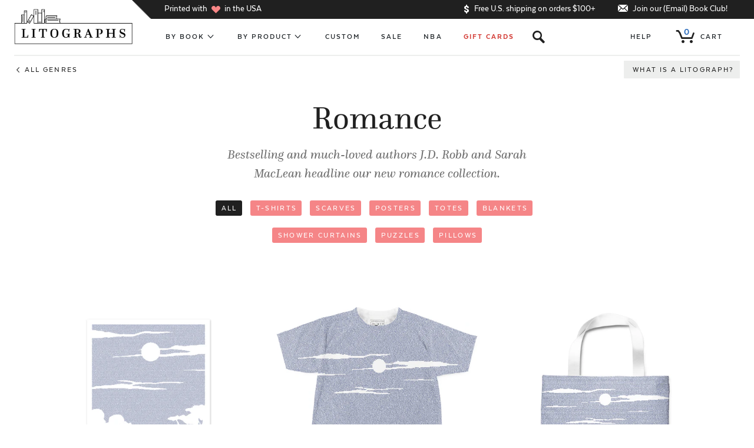

--- FILE ---
content_type: text/html; charset=utf-8
request_url: https://www.litographs.com/collections/romance
body_size: 43757
content:
<!DOCTYPE html>
<html xmlns="http://www.w3.org/1999/xhtml" xml:lang="en" lang="en">
  <head prefix="og: http://ogp.me/ns#">

    <script async src="https://www.googleoptimize.com/optimize.js?id=OPT-NKKFBRW"></script>
    <!-- Google Tag Manager -->
    <script>(function(w,d,s,l,i){w[l]=w[l]||[];w[l].push({'gtm.start':
    new Date().getTime(),event:'gtm.js'});var f=d.getElementsByTagName(s)[0],
    j=d.createElement(s),dl=l!='dataLayer'?'&l='+l:'';j.async=true;j.src=
    'https://www.googletagmanager.com/gtm.js?id='+i+dl;f.parentNode.insertBefore(j,f);
    })(window,document,'script','dataLayer','GTM-58LJM9G');</script>
    <!-- End Google Tag Manager -->

    
    <meta http-equiv="Content-Type" content="text/html; charset=utf-8"/>
    <meta name="viewport" content="initial-scale=1, width=device-width, minimum-scale=1.0" />
    <meta name="facebook-domain-verification" content="58veqvp43u92vwyhn3wuqu5v1nfncu" />
    <meta property="author" content="Litographs">
    <link rel="canonical" href="https://www.litographs.com/collections/romance" />
    <link rel="shortcut icon" href="//www.litographs.com/cdn/shop/t/70/assets/favicon.ico?v=147740626609864328571688013838" type="image/png" />
    <meta name="google-site-verification" content="rtEeXgVEJK6A9yUBqSAKWHR58rlWy9L7gCOSmLOR8rc" />
    

<meta property="fb:admins" content="624162"/>
<meta property="og:url" content="https://www.litographs.com/collections/romance">
<meta property="og:site_name" content="Litographs">



  
  

  <title>Litographs | Romance</title>
  <meta property="og:title" content="Romance" />
  <meta property="description" content="Bestselling and much-loved authors J.D. Robb and Sarah MacLean headline our new romance collection." />
  <meta property="og:description" content="Bestselling and much-loved authors J.D. Robb and Sarah MacLean headline our new romance collection." />
  <meta property="og:type" content="company" />




  <meta name="twitter:card" content="summary">
  <meta name="twitter:site" content="@litographs">
  <meta name="twitter:creator" content="@litographs">


    <!-- Begin Juo.io -->
    <link rel="preload" href="https://cdn.juo.io/c/SToVU4U26s.js" as="script">
    <script>(function(j,u,o){var g=j.getElementsByTagName(u)[0],s=j.createElement(u);s.async=true;s.src='https://cdn.juo.io/c/'+o+'.js';g.parentNode.insertBefore(s,g);})(document,'script','SToVU4U26s')</script>
    <!-- End Juo.io -->

    <!-- begin Klaviyo Active on Site code-->
    <script type="text/javascript" async="" src="https://static.klaviyo.com/onsite/js/klaviyo.js?company_id=eUskJn"></script>
    <!-- end Klaviyo Active on Site code-->

    <!-- Begin: Northbeam Pixel -->
    <script async type="text/javascript" src="//j.northbeam.io/ota-sp/aba9e5c2-fb08-44d1-b63e-3a103a67f7cb.js"></script>
    <!-- End: Northbeam Pixel -->

    <!-- begin Convert Experiences code-->
    <script type="text/javascript">
    var _conv_page_type = "collection";
     var _conv_category_id = "";
     var _conv_category_name = "Romance";
     var _conv_product_sku = "";
     var _conv_product_name = "";
     var _conv_product_price = "";
     var _conv_customer_id = "";
     var _conv_custom_v1 = "";
     var _conv_custom_v2 = "";
     var _conv_custom_v3 = "0";
     var _conv_custom_v4 = "0.00";
    </script>
    <script type="text/javascript" src="//cdn-3.convertexperiments.com/js/10012462_10015997.js"></script>
    <!-- end Convert Experiences code -->

    
    <script src="//cdnjs.cloudflare.com/ajax/libs/jquery/3.0.0/jquery.min.js"></script>
    <script src="//cdnjs.cloudflare.com/ajax/libs/underscore.js/1.8.3/underscore-min.js"></script>

    
    <script type="text/javascript">
  window.lito_keys = {}

  if(window.location.href.match(/litographs-test/)){
    // var SEGMENT_API_KEY = "xue3neL0pru77lEVCRi8JkEAXAbs8CQW"
    // var VERO_API_KEY = "f2771f54cbca55bfc6447e4546341f12aa4571ab"
    // window.lito_keys.KEEN_PROJECT_ID = "57f22eaf8db53dfda8a722d4"
    // window.lito_keys.KEEN_WRITE_KEY = "E05E4A08769D164D1C2B9A2F27F1E47D6890BD93B87A759C6C345103A543A097BF8C5B4EA477490102872587DE3C9B3918956B4258B6C5B5DC67389FFB75422D0989864815522EBE0593567236E51B668B0EF6C44F7BCD4742D67737389F03D7"
    window.lito_keys.AIRTABLE_INVENTORY_TOKEN = "patVrPOLnCkTjCiFu.1a084cf29f21dfe9758693a0d5a9013f213762d6b78649fe1b57ccdf7882e3d3"
  }else{
    // var SEGMENT_API_KEY = "GdtN64ZG1uviuzsqzR1SP7xqPHUN2XWr"
    // var VERO_API_KEY = "d9cc22096d7dca4ecc40f11578114bce08c2887e"
    // window.lito_keys.KEEN_PROJECT_ID = "57d095a98db53dfda8a6f0e2"
    // window.lito_keys.KEEN_WRITE_KEY = "77972a952735427a9a468d008d72e3ad6289c216d071577fb69058e366625cdacaa56a7df7d144cd8ed5ba8446208a983518100567716526e3c793cf8e8f0bd8b9cdb58329f9c52207e4050fa8737b37f21af7dacec30e5662f512783270c39b"
    window.lito_keys.AIRTABLE_INVENTORY_TOKEN = "patVrPOLnCkTjCiFu.1a084cf29f21dfe9758693a0d5a9013f213762d6b78649fe1b57ccdf7882e3d3"
  }
</script>
    <script src="//www.litographs.com/cdn/shop/t/70/assets/application.js?v=647308638188537291765898451" type="text/javascript"></script>
    <script type="text/javascript">
  (function() {
    var localhost = false;
    if(window.location.href.match(/litographs-test/)){
      if(localhost){
        var lit_app_id = "fdf204ade2e4dd6196221c26bba7da2d"
        var lit_api_host = "http://localhost:5000/v1"
        var lit_app_secret = "b2f7436516eb7a7c78064d0bed8a8677"
      }else{
        var lit_app_id = "f971488af6b50f6eb9064a2e4641845b"
        var lit_api_host = "https://userapi-testing.litographs.com/v1"
      }
    }else{
      var lit_app_id = "c65bfe25af4b9b3825a723bf7cfaab79"
      var lit_app_secret = "be4fb3d585f48c0a5ff16c5dea24a671"
      var lit_api_host = "https://users.litographs.com/v1"
    }

    window.litographsAsyncInit = function() {
      return window.LitographsAPI.setup({
        host: lit_api_host,
        app_id: lit_app_id
        // secret: lit_app_secret
      });
    };

    (function(d, s, id) {
      var fjs, js;
      fjs = d.getElementsByTagName(s)[0];
      if (d.getElementById(id)) {
        return;
      }
      js = d.createElement(s);
      js.id = id;
      js.src = "https://d37frdne586jn.cloudfront.net/dist/jssdk-a08c1d511d.min.js";
      return fjs.parentNode.insertBefore(js, fjs);
    })(document, "script", "litographsAPI-jssdk");

  }).call(this);
</script>

    
    <link href="//www.litographs.com/cdn/shop/t/70/assets/genre_colors.css?v=151499000146297290101693345942" rel="stylesheet" type="text/css" media="all" />
    <link href="//www.litographs.com/cdn/shop/t/70/assets/application.scss.css?v=143254653237899402211768688179" rel="stylesheet" type="text/css" media="all" />
    
    

    
    <script>window.performance && window.performance.mark && window.performance.mark('shopify.content_for_header.start');</script><meta name="google-site-verification" content="rtEeXgVEJK6A9yUBqSAKWHR58rlWy9L7gCOSmLOR8rc">
<meta id="shopify-digital-wallet" name="shopify-digital-wallet" content="/981582/digital_wallets/dialog">
<meta name="shopify-checkout-api-token" content="f3cb6f453ec8a94a405947c687b12e70">
<link rel="alternate" type="application/atom+xml" title="Feed" href="/collections/romance.atom" />
<link rel="next" href="/collections/romance?page=2">
<link rel="alternate" type="application/json+oembed" href="https://www.litographs.com/collections/romance.oembed">
<script async="async" src="/checkouts/internal/preloads.js?locale=en-US"></script>
<link rel="preconnect" href="https://shop.app" crossorigin="anonymous">
<script async="async" src="https://shop.app/checkouts/internal/preloads.js?locale=en-US&shop_id=981582" crossorigin="anonymous"></script>
<script id="apple-pay-shop-capabilities" type="application/json">{"shopId":981582,"countryCode":"US","currencyCode":"USD","merchantCapabilities":["supports3DS"],"merchantId":"gid:\/\/shopify\/Shop\/981582","merchantName":"Litographs","requiredBillingContactFields":["postalAddress","email"],"requiredShippingContactFields":["postalAddress","email"],"shippingType":"shipping","supportedNetworks":["visa","masterCard","amex","discover","elo","jcb"],"total":{"type":"pending","label":"Litographs","amount":"1.00"},"shopifyPaymentsEnabled":true,"supportsSubscriptions":true}</script>
<script id="shopify-features" type="application/json">{"accessToken":"f3cb6f453ec8a94a405947c687b12e70","betas":["rich-media-storefront-analytics"],"domain":"www.litographs.com","predictiveSearch":true,"shopId":981582,"locale":"en"}</script>
<script>var Shopify = Shopify || {};
Shopify.shop = "litographs.myshopify.com";
Shopify.locale = "en";
Shopify.currency = {"active":"USD","rate":"1.0"};
Shopify.country = "US";
Shopify.theme = {"name":"shopify-theme\/production","id":153063424280,"schema_name":null,"schema_version":null,"theme_store_id":null,"role":"main"};
Shopify.theme.handle = "null";
Shopify.theme.style = {"id":null,"handle":null};
Shopify.cdnHost = "www.litographs.com/cdn";
Shopify.routes = Shopify.routes || {};
Shopify.routes.root = "/";</script>
<script type="module">!function(o){(o.Shopify=o.Shopify||{}).modules=!0}(window);</script>
<script>!function(o){function n(){var o=[];function n(){o.push(Array.prototype.slice.apply(arguments))}return n.q=o,n}var t=o.Shopify=o.Shopify||{};t.loadFeatures=n(),t.autoloadFeatures=n()}(window);</script>
<script>
  window.ShopifyPay = window.ShopifyPay || {};
  window.ShopifyPay.apiHost = "shop.app\/pay";
  window.ShopifyPay.redirectState = null;
</script>
<script id="shop-js-analytics" type="application/json">{"pageType":"collection"}</script>
<script defer="defer" async type="module" src="//www.litographs.com/cdn/shopifycloud/shop-js/modules/v2/client.init-shop-cart-sync_C5BV16lS.en.esm.js"></script>
<script defer="defer" async type="module" src="//www.litographs.com/cdn/shopifycloud/shop-js/modules/v2/chunk.common_CygWptCX.esm.js"></script>
<script type="module">
  await import("//www.litographs.com/cdn/shopifycloud/shop-js/modules/v2/client.init-shop-cart-sync_C5BV16lS.en.esm.js");
await import("//www.litographs.com/cdn/shopifycloud/shop-js/modules/v2/chunk.common_CygWptCX.esm.js");

  window.Shopify.SignInWithShop?.initShopCartSync?.({"fedCMEnabled":true,"windoidEnabled":true});

</script>
<script>
  window.Shopify = window.Shopify || {};
  if (!window.Shopify.featureAssets) window.Shopify.featureAssets = {};
  window.Shopify.featureAssets['shop-js'] = {"shop-cart-sync":["modules/v2/client.shop-cart-sync_ZFArdW7E.en.esm.js","modules/v2/chunk.common_CygWptCX.esm.js"],"shop-button":["modules/v2/client.shop-button_tlx5R9nI.en.esm.js","modules/v2/chunk.common_CygWptCX.esm.js"],"init-fed-cm":["modules/v2/client.init-fed-cm_CmiC4vf6.en.esm.js","modules/v2/chunk.common_CygWptCX.esm.js"],"init-windoid":["modules/v2/client.init-windoid_sURxWdc1.en.esm.js","modules/v2/chunk.common_CygWptCX.esm.js"],"init-shop-cart-sync":["modules/v2/client.init-shop-cart-sync_C5BV16lS.en.esm.js","modules/v2/chunk.common_CygWptCX.esm.js"],"init-shop-email-lookup-coordinator":["modules/v2/client.init-shop-email-lookup-coordinator_B8hsDcYM.en.esm.js","modules/v2/chunk.common_CygWptCX.esm.js"],"shop-cash-offers":["modules/v2/client.shop-cash-offers_DOA2yAJr.en.esm.js","modules/v2/chunk.common_CygWptCX.esm.js","modules/v2/chunk.modal_D71HUcav.esm.js"],"pay-button":["modules/v2/client.pay-button_FdsNuTd3.en.esm.js","modules/v2/chunk.common_CygWptCX.esm.js"],"shop-login-button":["modules/v2/client.shop-login-button_C5VAVYt1.en.esm.js","modules/v2/chunk.common_CygWptCX.esm.js","modules/v2/chunk.modal_D71HUcav.esm.js"],"shop-toast-manager":["modules/v2/client.shop-toast-manager_ClPi3nE9.en.esm.js","modules/v2/chunk.common_CygWptCX.esm.js"],"avatar":["modules/v2/client.avatar_BTnouDA3.en.esm.js"],"init-shop-for-new-customer-accounts":["modules/v2/client.init-shop-for-new-customer-accounts_ChsxoAhi.en.esm.js","modules/v2/client.shop-login-button_C5VAVYt1.en.esm.js","modules/v2/chunk.common_CygWptCX.esm.js","modules/v2/chunk.modal_D71HUcav.esm.js"],"init-customer-accounts":["modules/v2/client.init-customer-accounts_DxDtT_ad.en.esm.js","modules/v2/client.shop-login-button_C5VAVYt1.en.esm.js","modules/v2/chunk.common_CygWptCX.esm.js","modules/v2/chunk.modal_D71HUcav.esm.js"],"init-customer-accounts-sign-up":["modules/v2/client.init-customer-accounts-sign-up_CPSyQ0Tj.en.esm.js","modules/v2/client.shop-login-button_C5VAVYt1.en.esm.js","modules/v2/chunk.common_CygWptCX.esm.js","modules/v2/chunk.modal_D71HUcav.esm.js"],"lead-capture":["modules/v2/client.lead-capture_Bi8yE_yS.en.esm.js","modules/v2/chunk.common_CygWptCX.esm.js","modules/v2/chunk.modal_D71HUcav.esm.js"],"checkout-modal":["modules/v2/client.checkout-modal_BPM8l0SH.en.esm.js","modules/v2/chunk.common_CygWptCX.esm.js","modules/v2/chunk.modal_D71HUcav.esm.js"],"shop-follow-button":["modules/v2/client.shop-follow-button_Cva4Ekp9.en.esm.js","modules/v2/chunk.common_CygWptCX.esm.js","modules/v2/chunk.modal_D71HUcav.esm.js"],"shop-login":["modules/v2/client.shop-login_D6lNrXab.en.esm.js","modules/v2/chunk.common_CygWptCX.esm.js","modules/v2/chunk.modal_D71HUcav.esm.js"],"payment-terms":["modules/v2/client.payment-terms_CZxnsJam.en.esm.js","modules/v2/chunk.common_CygWptCX.esm.js","modules/v2/chunk.modal_D71HUcav.esm.js"]};
</script>
<script id="__st">var __st={"a":981582,"offset":-18000,"reqid":"3fd0c655-343d-46d0-99fa-2cadafc5e2fc-1768844352","pageurl":"www.litographs.com\/collections\/romance","u":"46eff2055edb","p":"collection","rtyp":"collection","rid":285125377};</script>
<script>window.ShopifyPaypalV4VisibilityTracking = true;</script>
<script id="captcha-bootstrap">!function(){'use strict';const t='contact',e='account',n='new_comment',o=[[t,t],['blogs',n],['comments',n],[t,'customer']],c=[[e,'customer_login'],[e,'guest_login'],[e,'recover_customer_password'],[e,'create_customer']],r=t=>t.map((([t,e])=>`form[action*='/${t}']:not([data-nocaptcha='true']) input[name='form_type'][value='${e}']`)).join(','),a=t=>()=>t?[...document.querySelectorAll(t)].map((t=>t.form)):[];function s(){const t=[...o],e=r(t);return a(e)}const i='password',u='form_key',d=['recaptcha-v3-token','g-recaptcha-response','h-captcha-response',i],f=()=>{try{return window.sessionStorage}catch{return}},m='__shopify_v',_=t=>t.elements[u];function p(t,e,n=!1){try{const o=window.sessionStorage,c=JSON.parse(o.getItem(e)),{data:r}=function(t){const{data:e,action:n}=t;return t[m]||n?{data:e,action:n}:{data:t,action:n}}(c);for(const[e,n]of Object.entries(r))t.elements[e]&&(t.elements[e].value=n);n&&o.removeItem(e)}catch(o){console.error('form repopulation failed',{error:o})}}const l='form_type',E='cptcha';function T(t){t.dataset[E]=!0}const w=window,h=w.document,L='Shopify',v='ce_forms',y='captcha';let A=!1;((t,e)=>{const n=(g='f06e6c50-85a8-45c8-87d0-21a2b65856fe',I='https://cdn.shopify.com/shopifycloud/storefront-forms-hcaptcha/ce_storefront_forms_captcha_hcaptcha.v1.5.2.iife.js',D={infoText:'Protected by hCaptcha',privacyText:'Privacy',termsText:'Terms'},(t,e,n)=>{const o=w[L][v],c=o.bindForm;if(c)return c(t,g,e,D).then(n);var r;o.q.push([[t,g,e,D],n]),r=I,A||(h.body.append(Object.assign(h.createElement('script'),{id:'captcha-provider',async:!0,src:r})),A=!0)});var g,I,D;w[L]=w[L]||{},w[L][v]=w[L][v]||{},w[L][v].q=[],w[L][y]=w[L][y]||{},w[L][y].protect=function(t,e){n(t,void 0,e),T(t)},Object.freeze(w[L][y]),function(t,e,n,w,h,L){const[v,y,A,g]=function(t,e,n){const i=e?o:[],u=t?c:[],d=[...i,...u],f=r(d),m=r(i),_=r(d.filter((([t,e])=>n.includes(e))));return[a(f),a(m),a(_),s()]}(w,h,L),I=t=>{const e=t.target;return e instanceof HTMLFormElement?e:e&&e.form},D=t=>v().includes(t);t.addEventListener('submit',(t=>{const e=I(t);if(!e)return;const n=D(e)&&!e.dataset.hcaptchaBound&&!e.dataset.recaptchaBound,o=_(e),c=g().includes(e)&&(!o||!o.value);(n||c)&&t.preventDefault(),c&&!n&&(function(t){try{if(!f())return;!function(t){const e=f();if(!e)return;const n=_(t);if(!n)return;const o=n.value;o&&e.removeItem(o)}(t);const e=Array.from(Array(32),(()=>Math.random().toString(36)[2])).join('');!function(t,e){_(t)||t.append(Object.assign(document.createElement('input'),{type:'hidden',name:u})),t.elements[u].value=e}(t,e),function(t,e){const n=f();if(!n)return;const o=[...t.querySelectorAll(`input[type='${i}']`)].map((({name:t})=>t)),c=[...d,...o],r={};for(const[a,s]of new FormData(t).entries())c.includes(a)||(r[a]=s);n.setItem(e,JSON.stringify({[m]:1,action:t.action,data:r}))}(t,e)}catch(e){console.error('failed to persist form',e)}}(e),e.submit())}));const S=(t,e)=>{t&&!t.dataset[E]&&(n(t,e.some((e=>e===t))),T(t))};for(const o of['focusin','change'])t.addEventListener(o,(t=>{const e=I(t);D(e)&&S(e,y())}));const B=e.get('form_key'),M=e.get(l),P=B&&M;t.addEventListener('DOMContentLoaded',(()=>{const t=y();if(P)for(const e of t)e.elements[l].value===M&&p(e,B);[...new Set([...A(),...v().filter((t=>'true'===t.dataset.shopifyCaptcha))])].forEach((e=>S(e,t)))}))}(h,new URLSearchParams(w.location.search),n,t,e,['guest_login'])})(!0,!0)}();</script>
<script integrity="sha256-4kQ18oKyAcykRKYeNunJcIwy7WH5gtpwJnB7kiuLZ1E=" data-source-attribution="shopify.loadfeatures" defer="defer" src="//www.litographs.com/cdn/shopifycloud/storefront/assets/storefront/load_feature-a0a9edcb.js" crossorigin="anonymous"></script>
<script crossorigin="anonymous" defer="defer" src="//www.litographs.com/cdn/shopifycloud/storefront/assets/shopify_pay/storefront-65b4c6d7.js?v=20250812"></script>
<script data-source-attribution="shopify.dynamic_checkout.dynamic.init">var Shopify=Shopify||{};Shopify.PaymentButton=Shopify.PaymentButton||{isStorefrontPortableWallets:!0,init:function(){window.Shopify.PaymentButton.init=function(){};var t=document.createElement("script");t.src="https://www.litographs.com/cdn/shopifycloud/portable-wallets/latest/portable-wallets.en.js",t.type="module",document.head.appendChild(t)}};
</script>
<script data-source-attribution="shopify.dynamic_checkout.buyer_consent">
  function portableWalletsHideBuyerConsent(e){var t=document.getElementById("shopify-buyer-consent"),n=document.getElementById("shopify-subscription-policy-button");t&&n&&(t.classList.add("hidden"),t.setAttribute("aria-hidden","true"),n.removeEventListener("click",e))}function portableWalletsShowBuyerConsent(e){var t=document.getElementById("shopify-buyer-consent"),n=document.getElementById("shopify-subscription-policy-button");t&&n&&(t.classList.remove("hidden"),t.removeAttribute("aria-hidden"),n.addEventListener("click",e))}window.Shopify?.PaymentButton&&(window.Shopify.PaymentButton.hideBuyerConsent=portableWalletsHideBuyerConsent,window.Shopify.PaymentButton.showBuyerConsent=portableWalletsShowBuyerConsent);
</script>
<script data-source-attribution="shopify.dynamic_checkout.cart.bootstrap">document.addEventListener("DOMContentLoaded",(function(){function t(){return document.querySelector("shopify-accelerated-checkout-cart, shopify-accelerated-checkout")}if(t())Shopify.PaymentButton.init();else{new MutationObserver((function(e,n){t()&&(Shopify.PaymentButton.init(),n.disconnect())})).observe(document.body,{childList:!0,subtree:!0})}}));
</script>
<link id="shopify-accelerated-checkout-styles" rel="stylesheet" media="screen" href="https://www.litographs.com/cdn/shopifycloud/portable-wallets/latest/accelerated-checkout-backwards-compat.css" crossorigin="anonymous">
<style id="shopify-accelerated-checkout-cart">
        #shopify-buyer-consent {
  margin-top: 1em;
  display: inline-block;
  width: 100%;
}

#shopify-buyer-consent.hidden {
  display: none;
}

#shopify-subscription-policy-button {
  background: none;
  border: none;
  padding: 0;
  text-decoration: underline;
  font-size: inherit;
  cursor: pointer;
}

#shopify-subscription-policy-button::before {
  box-shadow: none;
}

      </style>

<script>window.performance && window.performance.mark && window.performance.mark('shopify.content_for_header.end');</script>
    <!-- ADD TO CART POPUP -->
<script type='text/template' id="added_to_cart_popup">
  <div class="added-to-cart-popup-wrapper">
    <div class="inner">
      <section class="added-to-cart-popup">
        <header>
          <button class="close-popup sans theta caps grey-link icon">x</button>
          <h2 class="sans micro caps bold">
            <span class="not-lt500">Just added to <span class="no-wrap">your shopping cart!</span></span>
            <span class="only-lt500">Added to <span class="no-wrap">your cart!</span></span>
          </h2>
        </header>
        <div class="divider"></div>
        <div class="cart-item-row">
          <div class="cart-item-wrapper">
            <div class="image-wrapper">
              <a href="/products/<*= product.handle *>" class="no-style inner">
                <img data-img-src="<*= (img = product.imageForOptions()) && img.src *>" alt="<*= product.title *>" />
              </a>
            </div>
            <div class="details">
              <a href="/products/<*= product.handle *>" class="no-style">
                <h5 class="item-title zeta"><*= product.titleWithType() *></h5>
              </a>
              <div class="properties-list sans theta"><*= product.formattedDetails() *></div>
              <div class="ship-date sans grey micro">
                
                  Estimated ship date of <span class="date"><*= product.shipDate() *></span>
                
              </div>
              <div class="quantity-price sans theta">
                <*= product.option_values.quantity *> x <span class="bold price"><*= product.formattedPrice() *></span>
              </div>
            </div>
          </div>
        </div>
        <div class="divider"></div>
        <div class="cart-summary-row">
          <div class="cart-total-wrapper">
            <a href="/cart" class="no-style">
              <div class="cart-total-title micro caps sans no-wrap">Cart Total</div>
              <div class="cart-total-price zeta sans caps bold no-wrap"><*= Litographs.cart.formattedTotal() *></div>
            </a>
          </div>
          <div class="action-buttons button-list"><!--
            --><button class="button edit-cart-button close-popup">Keep Shopping</button><!--
            --><a href="/checkout" class="button blue-button checkout-button">Checkout</a><!--
          --></div>
        </div>
        <div class="divider"></div>
        <footer>
          <div class="cart-links sans nano caps">
            <a href="/cart" class="dark-link bold sans"><span class="cart-item-count context-button small"><*= Litographs.cart.item_count *> items</span> Edit your cart</a>
            
              <span class="not-lt500"> or <a href="/cart?gift=1" class="gift-link dark-link bold sans">add a gift note</a></span>
            
          </div>
          <div class="shipping-summary theta sans grey">
            <*= Helpers.partial("free_shipping_message") *>
          </div>
        </footer>
      </section>
    </div>
  </div>
</script>


<script type='text/template' id="free_shipping_message">
  <span>
    <* if((total = Litographs.cart.total()) > 10000){ *>
      &nbsp;<span>Your order is over $100 so you’ll <span class="no-wrap">receive free U.S. shipping!</span></span>
    <* }else if((diff = (10000 - total)) < 1000){ *>
      &nbsp;<span>Just add <*= Helpers.formatMoney(diff) *> more to get free U.S. shipping! <span class="no-wrap">Try one of our <a href="/collections/tattoos" class="grey-link underlined">temporary tattoo packs</a>.</span></span>
    <* }else{ *>
      &nbsp;<span>Add <*= Helpers.formatMoney(diff) *> more to get <span class="no-wrap">free U.S. shipping!</span></span>
    <* } *>
  </span>
</script>


<!-- WHAT IS A LITOGRAPH -->
<script type='text/template' id="what_is_a_litograph_template">
  <div class="what-is-a-litograph-bar titled-section" style="height:0;">
    <div class="inner">
      <h2 class="section-title gamma serif bold centered">What is a Litograph?</h2>
      <p class="section-subtitle sans caps theta centered">How we make art from books</p>
      <div class="steps-wrapper"><!--
        --><div class="step step-1">
          <img class="step-image" data-img-src="//www.litographs.com/cdn/shop/t/70/assets/litographs-step-1-2.png?v=35625968408698724581688013839">
          <p class="step-description theta sans">First, we <b>take the words of a classic or contemporary book</b>. It could also be a poem, play, or screenplay.</p>
        </div><!--
        --><div class="step step-2">
          <img class="step-image" data-img-src="//www.litographs.com/cdn/shop/t/70/assets/litographs-step-2-2.png?v=164862758038546245471688013841">
          <p class="step-description theta sans">Next, we work with top artists and illustrators to create a <b>beautiful design inspired by those words.</b></p>
        </div><!--
        --><div class="step step-3">
          <img class="step-image" data-img-src="//www.litographs.com/cdn/shop/t/70/assets/litographs-step-3.png?v=52016974392484473341688013834">
          <p class="step-description theta sans">Then we <b>print the words of the book in the shape of the design.</b> You can actually read the book on the posters, t-shirts, blankets, scarves, and more!</p>
        </div><!--
      --></div>
    </div>
    <* if(!obj.fixed){ *><button class="cross-button"></button><* } *>
  </div>
</script>


<!-- SEARCH WINDOW TEMPLATE -->
<script type='text/template' id="search_window_template">
  <div class="search-window ">
    <div class="center-column">
      <div class="left-column column">
        <h2 class="row-title sans caps theta"><a href="/collections/by-book" class="no-style arrow-after caps">Books</a></h2>
        <div class="active-book-results-holder results-holder"></div>
        <div class="inactive-book-results-holder results-holder inactive-results-holder"></div>
      </div>
      <div class="right-column column">
        <h2 class="row-title sans caps theta"><a href="/pages/authors" class="no-style arrow-after caps">Authors</a></h2>
        <div class="active-author-results-holder results-holder"></div>
        <div class="inactive-author-results-holder results-holder inactive-results-holder"></div>
      </div>
    </div>
    <div class="no-results-holder"></div>
    <button class="cross-button"></button>
  </div>
</script>

<script type='text/template' id="book_search_result_template">
  <div class="book-search-result search-result">
    <a href="/collections/<*= book.slug *>" class="no-style inner">
      <span class="serif zeta"><*= highlightedBookAttr("title") *></span>
      <span class="sans nano caps"><*= highlightedAuthorAttr("full_name") *></span>
    </a>
  </div>
</script>

<script type='text/template' id="author_search_result_template">
  <div class="author-search-result search-result">
    <a href="/collections/<*= author.slug *>" class="no-style inner">
      <span class="serif zeta"><*= highlightedAuthorAttr("full_name") *></span>
    </a>
  </div>
</script>

<script type='text/template' id="no_results_template">
  <div class="fadeable hidden no-results">
    <div class="zeta sans title" style="margin-top:0px;">Sorry, we don't have any results for “<*= searchManager.current_search.query *>”. <br><span class="no-wrap"><a class="dark-link underlined" style="color: #76a5de;" href="/collections/by-book" target="blank"><b>Check out our full list of titles!</b></a></span></div>
    <div class="action-steps vc-row">
      <div class="action-steps-section browse-section">
        <img src="//www.litographs.com/cdn/shop/t/70/assets/bookshelf-left.png?v=183985588536514182251688013835" alt="Book shelf">
        <p class="theta sans">We have over 300 classic and contemporary titles to explore, so why not <b>get started with our bestsellers.</b></p>
        <a href="/collections/by-book" class="small button black-button">Browse</a>
      </div>      
      <div class="action-steps-section email-us-section">
        <img src="//www.litographs.com/cdn/shop/t/70/assets/bookshelf-right.png?v=47544188959793859091688013838" alt="Book shelf">
        <p class="theta sans">Can’t find a book you would love to see as a Litograph? We‘re always looking for new ideas, so <b>drop us an email.</b></p>
        <a href="/pages/contact" class="small button black-button">Email Us</a>
      </div>
    </div>
  </div>
</script>

<!-- INACTIVE BOOK TEMPLATE -->
<script type='text/template' id="inactive_view_template">
  <div class="inactive-resource-view">
    <div class="inactive-page-holder"></div>
  </div>
</script>

<script type='text/template' id="initial_inactive_page_template">
  <div class="initial-page">
    <div class="top-section">
      <h1 class="title beta"><*= title() *></h1>
      <p class="subtitle theta caps sans"><*= subtitle() *></p>
      <p class="eta italic grey details">We don’t have this Litograph yet <button class="why-button darkgrey-link theta" data-to-page="info">(why?)</button> but add your name by submitting your email and be the first to know if we launch one.</p>
    </div>
    <div class="bottom-section">
      <div class="voting-options"></div>
    </div>
  </div>
</script>

<script type='text/template' id="inactive_email_form_template">
  <* if(Litographs.isLoggedIn()){ *>
    <button class="button vote-button blue-button">Add your name</button>
  <* }else{ *>
    <input class="theta sans" type="email" novalidate name="email" placeholder="Your email">
    <button class="button blue-button submit-email-button">Add your name</button>
  <* } *>
</script>


<script type='text/template' id="inactive_buttons_template">
  <* if(Litographs.isLoggedIn()){ *>
    <button class="button vote-button blue-button">Add your name</button>
  <* }else{ *>
    <button class="button facebook-button">Add your name</button><!--
    --><button class="button email-button" data-to-page="create_email">Add your name</button>
  <* } *>
</script>

<script type='text/template' id="info_inactive_page_template">
  <div class="info-page">
    <button data-to-page="initial" class="back-button caps nano">Back</button>
    <p class="info-text sans theta"><b>Our hope is to one day have a Litograph for every book and author.</b> However, to create Litographs from works outside of the public domain we have to apply to license the text from the copyright holders. Often, this takes a long time and sometimes isn’t possible at all. Adding your name is a great help though, as it helps us to show authors and publishers how great it would be for our readers to be able to wear and celebrate their works as Litographs!</p>
  </div>
</script>

<script type='text/template' id="create_email_inactive_page_template">
  <div class="email-page">
    <h1 class="title beta"><*= title() *></h1>
    <p class="subtitle theta caps sans"><*= subtitle() *></p>
    <h2 class="add-your-name gamma italic serif grey">Add your name</h2>
    <div class="email-name-submit-form">
      <input class="theta sans large" type="text" name="first_name" placeholder="Your first name">
      <input class="theta sans large" type="email" novalidate name="email" placeholder="Your email">
      <input class="theta sans large" type="password" name="password" placeholder="Set a password">
      <button class="button email-submit-button blue-button">Let’s do this!</button>
      <div class="error-message sans centered micro"></div>
      <div class="newsletter-checkbox vc-row">
        <div class="checkbox">
          <input type="checkbox" value="newsletter" id="nl-checkbox">
          <label for="nl-checkbox"></label>
        </div>
        <span class="checkbox-label micro grey sans italic">Receive our monthly literary newsletter with special discounts</span>
      </div>
      <div class="login-signup-toggle micro sans centered">
        Already have an account? <a href="#" class="dark-link micro sans centered" data-to-page="login_email">Login to add your name.</a>
      </div>
    </div>
  </div>
</script>

<script type='text/template' id="login_email_inactive_page_template">
  <div class="email-page">
    <h1 class="title beta"><*= title() *></h1>
    <p class="subtitle theta caps sans"><*= subtitle() *></p>
    <h2 class="add-your-name gamma italic serif grey">Add your name</h2>
    <div class="email-name-submit-form">
      <input class="theta sans large" type="email" novalidate name="email" placeholder="Your email">
      <input class="theta sans large" type="password" name="password" placeholder="Your password">
      <button class="button email-submit-button blue-button">Let’s do this!</button>
      <div class="error-message sans centered micro"></div>
      <div class="newsletter-checkbox vc-row">
        <div class="checkbox">
          <input type="checkbox" value="newsletter" id="nl-checkbox">
          <label for="nl-checkbox"></label>
        </div>
        <span class="checkbox-label micro grey sans italic">Receive our monthly literary newsletter with special discounts</span>
      </div>
      <div class="login-signup-toggle micro sans centered">
        Don't have an account? <a href="#" class="dark-link" data-to-page="create_email">Add your name here.</a>
      </div>
    </div>
  </div>
</script>

<script type='text/template' id="loader">
  <div class="loader">...</div>
</script>

<script type='text/template' id="confirmation_inactive_page_template">
  <div class="confirmation-page">
    <h1 class="beta">Thank You!</h1>
    <p class="sans theta">We'll let you know as soon as we can create a Litograph for this <*= inactive_resource_name *>. In the meantime, browse or search for any of your other favorite <*= inactive_resource_name *>s using the menu and search bar above.</p>
  </div>
</script>


<script type='text/template' id="login_signup_popup_template">
  <div class="login-signup-poppup-wrapper full-page-overlay">
    <div class="vert-center-wrapper">
      <div class="vert-centered">
        <div class="login-signup-popup"></div>
      </div>
    </div>
  </div>
</script>

<script type='text/template' id="login_signup_view_template">
  <div class="login-signup-view">
    <div class="login-signup-page-holder"></div>
  </div>
</script>

<script type='text/template' id="login_popup_page_template">
  <div class="login-popup-page sl-popup-page">
    <div class="inner">
      <img data-img-src="//www.litographs.com/cdn/shop/t/70/assets/litographs-step-1-2.png?v=35625968408698724581688013839" alt="A magical book opening">
      <h2 class="delta serif centered">Welcome Back!</h2>
      <div class="button-wrapper">
        <button class="facebook-button button">Login with Facebook</button>
        <button class="email-button button" data-to-page="email_login">Login with Email</button>
      </div>
      <div class="login-signup-toggle centered grey italic sans micro">
        Not yet a member? <a class="grey-link underlined" href="/pages/signup" data-to-page="signup">Sign up here</a>
      </div>
    </div>
  </div>
</script>

<script type='text/template' id="email_login_popup_page_template">
  <div class="email-login-popup-page sl-popup-page">
    <div class="inner">
      <img data-img-src="//www.litographs.com/cdn/shop/t/70/assets/litographs-step-1-2.png?v=35625968408698724581688013839" alt="A magical book opening">
      <h2 class="delta serif centered">Welcome Back!</h2>
      <div class="login-form">
        <input class="theta sans large" type="email" novalidate name="email" placeholder="Your email">
        <input class="theta sans large" type="password" name="password" placeholder="Your password">
        <button class="button email-submit-button blue-button">Let’s do this!</button>
        <div class="error-message sans centered micro"></div>
      </div>
      <div class="login-signup-toggle centered grey italic sans micro">
        Not yet a member? <a class="grey-link underlined" href="/pages/signup" data-to-page="signup">Sign up here</a>
      </div>
    </div>
  </div>
</script>


<script type='text/template' id="signup_popup_page_template">
  <div class="signup-popup-page sl-popup-page">
    <div class="inner">
      <img data-img-src="//www.litographs.com/cdn/shop/t/70/assets/litographs-step-1-2.png?v=35625968408698724581688013839" alt="A magical book opening">
      <h2 class="delta serif centered">Welcome to Litographs</h2>
      <p class="subtitle caps sans micro centered">Join over 200,000 book lovers</p>
      <div class="button-wrapper">
        <button class="facebook-button button">Sign up with facebook</button>
        <button class="email-button button" data-to-page="email_signup">Sign up with email</button>
      </div>
      <div class="login-signup-toggle centered grey italic sans micro">
        Already a member? <a class="grey-link underlined" href="/pages/signup" data-to-page="login">Login here</a>
      </div>
    </div>
  </div>
</script>

<script type='text/template' id="email_signup_popup_page_template">
  <div class="email-signup-popup-page sl-popup-page">
    <div class="inner">
      <img data-img-src="//www.litographs.com/cdn/shop/t/70/assets/litographs-step-1-2.png?v=35625968408698724581688013839" alt="A magical book opening">
      <h2 class="delta serif centered">Join our community</h2>
      <div class="signup-form">
        <input class="theta sans large" type="email" novalidate name="email" placeholder="Your email">
        <input class="theta sans large" type="password" name="password" placeholder="Set a password">
        <button class="button email-submit-button blue-button">Let’s do this!</button>
        <div class="error-message sans centered micro"></div>
        <div class="newsletter-checkbox vc-row">
          <div class="checkbox">
            <input type="checkbox" value="newsletter" id="nl-checkbox">
            <label for="nl-checkbox"></label>
          </div>
          <span class="checkbox-label micro grey sans italic">Receive our monthly literary newsletter with special discounts</span>
        </div>
      </div>
      <div class="login-signup-toggle centered grey italic sans micro">
        Already a member? <a class="grey-link underlined" href="/pages/signup" data-to-page="login">Login here</a>
      </div>
    </div>
  </div>
</script>

<script type='text/template' id="signup_confirmation_popup_page_template">
  <div class="signup-confirmation-popup-page sl-popup-page">
    <div class="inner">
      <img data-img-src="//www.litographs.com/cdn/shop/t/70/assets/litographs-step-1-2.png?v=35625968408698724581688013839" alt="A magical book opening">
      <p class="subtitle caps sans theta centered">Welcome<* if(first_name = Litographs.current_user.first_name){ *>, <*= first_name *><* } *>!</p>
      <p class="italic grey eta serif centered confirm-paragraph">We’ve sent you an email with a link to confirm your membership. You’ll then get $5 off all of our new releases!</p>
      <button class="button blue-button close-button arrow-after centered">Continue Shopping</button>
    </div>
  </div>
</script>

<script type='text/template' id="fb_confirmation_popup_page_template">
  <div class="fb-confirmation-popup-page sl-popup-page">
    <div class="inner">
      <img data-img-src="//www.litographs.com/cdn/shop/t/70/assets/litographs-step-1-2.png?v=35625968408698724581688013839" alt="A magical book opening">
      <p class="subtitle caps sans theta centered">Confirm your email</p>
      <div class="signup-form">
        <input class="theta sans large" type="email" novalidate name="email" placeholder="Your email" value="<*= Litographs.current_user.email *>">
        <button class="button email-submit-button blue-button">Finish Signup</button>
        <div class="error-message sans centered micro"></div>
      </div>
    </div>
  </div>
</script>

<script type='text/template' id="account_access_button">
  <* if(Litographs.current_user){ *>
    <span class="account-name"><*= Litographs.current_user.displayName() *></span>
  <* }else{ *>
    <a href="/login">Login</a>
  <* } *>
</script>

<script type='text/template' id="image_gallery_toggles">
  <* if(obj.product){ *>
    <* _.each(product._img_options, function(option){ *>
      <button class="gallery-toggle caps nano sans grey-link bold<* if(obj.active_slug == option.slug){print(' active')} *>" data-target-slug="<*= option.slug *>"><*= option.name ? option.name.capitalise() : option.slug.capitalise() *></button>
    <* }) *>
  <* } *>
</script>

<script type='text/template' id="product_gallery_image">
  <img class="product-image" data-img-src="<*= url *>" alt="<*= product.title *>" data-img-gam="8" data-img-exact="true">
</script>

<script type='text/template' id="genre_filter_template">
  <div class="genre-filter context-buttons-wrapper">
    <* if(obj.genres.length > 0){ *><*= Helpers.partial("genre_context_buttons_template", obj) *><* } *>
  </div>
</script>

<script type='text/template' id="genre_context_buttons_template">
  <div class="genre-top-sort-by">
    <h3 class="genre-top-label">Sort By</h3>
    <input type="radio" class="genre-sort-option" name="genre-sort-by" id="genre-sort-by-pop" value="score-desc" checked><label for="genre-sort-by-pop">Popularity</label>
    <input type="radio" class="genre-sort-option" name="genre-sort-by" id="genre-sort-by-alpha" value="title-asc"><label for="genre-sort-by-alpha">A-Z</label>
  </div>
  <input type="checkbox" id="toggle-genres" name="toggle-genres">
  <label for="toggle-genres">
    <span class="unchecked">
      <span class="filters">Filters</span>
    </span>
    <span class="checked">
      <span class="close">
        <span>close</span>
      </span>
    </span>
  </label>
  <div class="genre-lists">
    <h3 class="genre-top-label">Genres</h3>
    <button class="context-button genre-option <* if(obj.active_genre_slug === 'all'){print('active')} *>" data-genre-slug="all" data-genre-id="0" onclick="document.getElementById('toggle-genres').click();">All</button>
    <div class="genre-top-genres">
      <span class="sans">Top Genres</span>
      
      
        
        <button class="context-button genre-option <* if(obj.active_genre_slug === 'sci-fi-fantasy'){print('active')} *>" data-genre-slug="sci-fi-fantasy" data-genre-id="592" onclick="document.getElementById('toggle-genres').click();">Sci-fi Fantasy</button>
      
        
        <button class="context-button genre-option <* if(obj.active_genre_slug === 'young-adult'){print('active')} *>" data-genre-slug="young-adult" data-genre-id="592" onclick="document.getElementById('toggle-genres').click();">Young Adult</button>
      
        
        <button class="context-button genre-option <* if(obj.active_genre_slug === 'contemporary'){print('active')} *>" data-genre-slug="contemporary" data-genre-id="592" onclick="document.getElementById('toggle-genres').click();">Contemporary</button>
      
    </div>
  <* _.each(genres, function(genre){ *>
    <button class="context-button genre-option <* if(obj.active_genre_slug === genre.slug){print('active')} *>" data-genre-slug="<*= genre.slug *>" data-genre-id="<*= genre.id *>" onclick="document.getElementById('toggle-genres').click();"><*= genre.name *></button>
  <* }) *>
  </div>
</script>

<script type='text/template' id="search_box_template">
  <div class="search-box-view">
    <button class="icon search-button">s</button>
    <input type="search" aria-label="<*= placeholder *>" autocomplete="off" name="q" class="text-input eta sans search-input" placeholder="<*= placeholder *>" />
  </div>
</script>

<script type='text/template' id="cart_item_template">

  <div class="clearfix cart-item-view" data-product-type="<*= _.slugify(item.product.type) *>">
    <div class="info-product">
      <a href="/products/<*= item.product.handle *>" class="image-wrapperno-style">
        <div class="image"><img src="<*= (img = item.product.imageForOptions()) && img.src *>" alt="<*= item.product.title *>" /></div>
      </a>
      <div class="details vert-center-wrapper">
        <div class="vert-centered">
          <a href="/products/<*= item.product.handle *>" class="no-style">
            <h5 class="item-title zeta"><*= item.product.titleWithType() *></h5>
          </a>
          <div class="properties-list sans theta"><*= item.product.formattedDetails() *></div>
          <div class="ship-date sans grey micro">
            
              Estimated ship date of <span class="date"><*= item.product.shipDate() *></span>
            
          </div>
        </div>
      </div>
    </div>
    <div class="info-quantity vert-center-wrapper">
      <div class="vert-centered">
        <div class="price theta caps sans"><*= Helpers.formatMoney(item.price) *></div>
        <div class="quantity theta">
          <div class="mobile-header grey caps sans micro">Quantity</div>
          <input class="sans" aria-label="quantity" type="number" min="0" size="2" maxlength="2" name="updates[]" id="updates_<*= item.id *>" value="<*= item.quantity *>" />
        </div>
        <div class="subtotal theta caps sans">
          <div class="mobile-header grey caps sans micro">Subtotal</div>
          <div><*= Helpers.formatMoney(item.line_price) *></div>
        </div>
        <div class="remove">
          <a data-tooltip="Remove this item" data-tooltip-side="top" data-tooltip-width="150" href="/cart/change?line=<*= item.line_index *>&quantity=0" class="icon">l</a>
        </div>
      </div>
    </div>
  </div>
</script>


<script type='text/template' id="mobile_nav_template">
      <!-- TrustBox widget - Micro Star -->
  <div class="trustpilot-widget mobile-trustpilot-bar only-lt1000" data-locale="en-US" data-template-id="5419b732fbfb950b10de65e5" data-businessunit-id="5c88b4a045da4600019c7c52" data-style-height="25px" data-style-width="100%" data-theme="dark">
    <a href="https://www.trustpilot.com/review/litographs.com" target="_blank" rel="noopener">Trustpilot</a>
  </div>
  <!-- End TrustBox widget -->
  <div class="mobile-nav">
    <button class="menu-button caps sans">MENU</button>
    <div class="logo">
      <h1>
        <a href="https://www.litographs.com"><div class="graphic">Litographs</div></a>
      </h1>
    </div>
    <div class="search-box-view sans nano">
      <div class="input-wrapper">
        <input type="search" aria-label="Search for books and authors" autocomplete="off" name="q" class="text-input nano search-input" placeholder="Search for books and authors" />
      </div>
      <button class="icon search-button">s</button>
    </div>
    <a href="/cart" class="cart-link sans caps dark-link to-bold nano"><span data-cart-value="item_count" class="cart-item-count micro">0</span><span class="not-lt500"> Cart</span></a>
  </div>
</script>


<script type='text/template' id="mobile_menu_template">
  <div class="mobile-menu">
    <div class="primary-wrapper">
      <ul class="theta caps sans bold">
        <li class="core-menu-item">
          <a href="/" class="vc-row"><span class="theta sans caps">Home</span></a>
        </li>
        <li class="core-menu-item">
          <a href="/cart" class="vc-row"><span data-cart-value="item_count" class="cart-item-count nano small-block-counter"><*= Litographs.cart.item_count *></span><span class="theta sans caps"> View Cart</span></a>
        </li>
        
          <li class="by-book">
            <a href="/collections/by-book"
              
                data-target-page="by-book"
              
            >By Book</a>
          </li>
        
          <li class="by-product">
            <a href="/pages/products"
              
                data-target-page="by-product"
              
            >By Product</a>
          </li>
        
          <li class="custom">
            <a href="/pages/custom"
              
            >Custom</a>
          </li>
        
          <li class="sale">
            <a href="/collections/quick-ship"
              
            >SALE</a>
          </li>
        
          <li class="nba">
            <a href="/collections/nba-teams"
              
            >NBA</a>
          </li>
        
          <li class="gift-cards">
            <a href="/products/gift-cards"
              
            >Gift Cards</a>
          </li>
        
        <li class="help-menu-item">
          <a href="/pages/contact">Help</a>
        </li>
      </ul>
      <div class="pages-wrapper">
        
          
            <div class="page" data-page-name="by-book">
              <ul>
                <li class="nav-item theta caps sans bold">
                  <a href="#" class="close-page arrow-before caps">Back</a>
                </li>
                
                <li class="theta caps sans bold">
                  <a href="/collections/by-book" data-page-name="books" class="dark-link to-bold">All Books</a>
                </li>
                <li>
                  <ul class="sub-menu sans theta">
                    
                      
                    
                      
                        <li>
                          <a href="/collections/the-great-gatsby" data-page-name="the-great-gatsby" class="dark-link to-bold">The Great Gatsby</a>
                        </li>
                      
                    
                      
                        <li>
                          <a href="/collections/the-little-prince" data-page-name="the-little-prince" class="dark-link to-bold">The Little Prince</a>
                        </li>
                      
                    
                      
                        <li>
                          <a href="/collections/pride-and-prejudice" data-page-name="pride-and-prejudice" class="dark-link to-bold">Pride and Prejudice</a>
                        </li>
                      
                    
                      
                        <li>
                          <a href="/collections/outlander" data-page-name="outlander" class="dark-link to-bold">Outlander</a>
                        </li>
                      
                    
                      
                        <li>
                          <a href="/collections/the-adventures-of-sherlock-holmes" data-page-name="sherlock-holmes" class="dark-link to-bold">Sherlock Holmes</a>
                        </li>
                      
                    
                      
                    
                      
                    
                      
                    
                      
                    
                      
                    
                    <li>
                      <a href="/collections/by-book" class="dark-link to-bold">See all...</a>
                    </li>
                  </ul>
                </li>
                
                <li class="theta caps sans bold">
                  <a href="/collections/by-book" data-page-name="authors" class="dark-link to-bold">All Authors</a>
                </li>
                <li>
                  <ul class="sub-menu sans theta">
                    
                      
                    
                      
                        <li>
                          <a href="/collections/jane-austen" data-page-name="jane-austen" class="dark-link to-bold">Jane Austen</a>
                        </li>
                      
                    
                      
                        <li>
                          <a href="/collections/william-shakespeare" data-page-name="shakespeare" class="dark-link to-bold">Shakespeare</a>
                        </li>
                      
                    
                      
                        <li>
                          <a href="/collections/f-scott-fitzgerald" data-page-name="f.-scott-fitzgerald" class="dark-link to-bold">F. Scott Fitzgerald</a>
                        </li>
                      
                    
                      
                        <li>
                          <a href="/collections/ernest-hemingway" data-page-name="ernest-hemingway" class="dark-link to-bold">Ernest Hemingway</a>
                        </li>
                      
                    
                      
                        <li>
                          <a href="/collections/lewis-carroll" data-page-name="lewis-carroll" class="dark-link to-bold">Lewis Carroll</a>
                        </li>
                      
                    
                      
                    
                      
                    
                      
                    
                      
                    
                      
                    
                    <li>
                      <a href="/collections/by-book" class="dark-link to-bold">See all...</a>
                    </li>
                  </ul>
                </li>
                
                <li class="theta caps sans bold">
                  <a href="/collections/by-book" data-page-name="genres" class="dark-link to-bold">All Genres</a>
                </li>
                <li>
                  <ul class="sub-menu sans theta">
                    
                      
                    
                      
                        <li>
                          <a href="/collections/american-literature" data-page-name="american-literature" class="dark-link to-bold">American Literature</a>
                        </li>
                      
                    
                      
                        <li>
                          <a href="/collections/british-literature" data-page-name="british-literature" class="dark-link to-bold">British Literature</a>
                        </li>
                      
                    
                      
                        <li>
                          <a href="/collections/childrens" data-page-name="children’s" class="dark-link to-bold">Children’s</a>
                        </li>
                      
                    
                      
                        <li>
                          <a href="/collections/young-adult" data-page-name="young-adult" class="dark-link to-bold">Young Adult</a>
                        </li>
                      
                    
                      
                        <li>
                          <a href="/collections/sci-fi-fantasy" data-page-name="sci-fi-fantasy" class="dark-link to-bold">Sci-Fi Fantasy</a>
                        </li>
                      
                    
                    <li>
                      <a href="/collections/by-book" class="dark-link to-bold">See all...</a>
                    </li>
                  </ul>
                </li>
              </ul>
            </div>
          
          
        
          
          
            <div class="page" data-page-name="by-product">
              <ul>
                <li class="nav-item theta caps sans bold">
                  <a href="#" class="close-page arrow-before caps">Back</a>
                </li>
                <li class="theta caps sans bold">
                  <a href="/pages/products" data-page-name="product-types" class="dark-link to-bold">Classic Litographs</a>
                </li>
                <li>
                  <ul class="sub-menu sans theta">
                    
                      <li>
                        <a href="/collections/t-shirts" data-page-name="t-shirts" class="dark-link to-bold">T-shirts</a>
                      </li>
                    
                      <li>
                        <a href="/collections/blankets" data-page-name="blankets" class="dark-link to-bold">Blankets</a>
                      </li>
                    
                      <li>
                        <a href="/collections/scarves" data-page-name="scarves" class="dark-link to-bold">Scarves</a>
                      </li>
                    
                      <li>
                        <a href="/collections/posters" data-page-name="posters" class="dark-link to-bold">Posters</a>
                      </li>
                    
                      <li>
                        <a href="/collections/totes" data-page-name="totes" class="dark-link to-bold">Totes</a>
                      </li>
                    
                      <li>
                        <a href="/collections/pillows" data-page-name="pillows" class="dark-link to-bold">Pillows</a>
                      </li>
                    
                      <li>
                        <a href="/collections/puzzles" data-page-name="puzzles" class="dark-link to-bold">Puzzles</a>
                      </li>
                    
                      <li>
                        <a href="/collections/shower-curtains" data-page-name="shower-curtains" class="dark-link to-bold">Shower Curtains</a>
                      </li>
                    
                  </ul>
                </li>
                
                  <li class="theta caps sans bold">
                    <a href="/pages/custom" data-page-name="custom" class="dark-link to-bold">Custom</a>
                  </li>
                
                  <li class="theta caps sans bold">
                    <a href="/products/grabbag-tee" data-page-name="grab-bag-tees" class="dark-link to-bold">Grab Bag Tees</a>
                  </li>
                
                  <li class="theta caps sans bold">
                    <a href="/collections/pure-text-tshirts" data-page-name="pure-text" class="dark-link to-bold">Pure Text</a>
                  </li>
                
                  <li class="theta caps sans bold">
                    <a href="/pages/collections" data-page-name="collections" class="dark-link to-bold">Collections</a>
                  </li>
                
                
                  <li class="theta caps sans bold">
                    <a href="/products/gift-cards" data-page-name="gift-cards" class="dark-link to-bold">Gift Cards</a>
                  </li>
                
                  <li class="theta caps sans bold">
                    <a href="/collections/tattoos" data-page-name="tattoos" class="dark-link to-bold">Tattoos</a>
                  </li>
                
              </ul>
            </div>
          
        
          
          
        
          
          
        
          
          
        
          
          
        
      </div>
    </div>
  </div>
</script>


<!-- BOOK BLOCK -->
<script type='text/template' id="book_block_template"><!--
  --><div class="book-block list-block">
    <div class="block-inner">
      <a href="<*= book.shopUrl() *>" class="no-style">
        <div class="images-wrapper" data-product-image-count="<*= book.productImages().count() *>">
          <* if(book.productImages().count() == 0){ *>
            <div class="placeholder"><span class="icon">b</span></div>
          <* } *>
          <* if(first = book.primaryImage()){ *>
            <img class="primary" data-product-type="<*= first.product_type.toLowerCase() *>" data-img-src="<*= first.file_url *>" alt="<*= book.title *>" data-img-source="lito-api">
          <* } *>
          <* if(second = book.secondaryImage()){ *>
            <img class="secondary" data-product-type="<*= second.product_type.toLowerCase() *>" data-img-src="<*= second.file_url *>" alt="<*= book.title *>" data-img-source="lito-api">
          <* } *>
        </div>
        <div class="details-wrapper">
          <div class="ratio-holder"></div>
          <div class="details-inner">
            <h3 class="epsilon serif title"><*= book.title *></h3>
            <* if(author = book.authors().first()){ *>
              <p class="subtitle caps micro sans"><*= author.full_name *></p>
            <* } *>
            <button class="button block-button small centered">Shop Now</button>
          </div>
        </div>
      </a>
    </div>
  </div><!--
--></script>

<!-- BOOK BLOCK -->
<script type='text/template' id="author_block_template"><!--
  --><div class="author-block list-block">
    <div class="block-inner">
      <a href="<*= author.shopUrl() *>" class="no-style">
        <div class="details-wrapper">
          <div class="details-inner">
            <h3 class="title epsilon serif"><*= author.full_name *></h3>
            <button class="button block-button small centered">Shop Now</button>
          </div>
        </div>
        <div class="images-wrapper" data-product-image-count="<*= author.productImages().count() *>">
          <* if(author.productImages().count() == 0){ *>
            <div class="placeholder"><span class="icon">a</span></div>
          <* } *>
          <* if(first = author.primaryImage()){ *>
            <img class="primary" data-product-type="<*= first.product_type.toLowerCase() *>" data-img-src="<*= author.primaryImage().file_url *>" alt="<*= author.title *>" data-img-source="lito-api">
          <* } *>
          <* if(second = author.secondaryImage()){ *>
            <img class="secondary" data-product-type="<*= second.product_type.toLowerCase() *>" data-img-src="<*= second.file_url *>" alt="<*= author.title *>" data-img-source="lito-api">
          <* } *>
          <* if(third = author.tertiaryImage()){ *>
            <img class="tertiary" data-product-type="<*= third.product_type.toLowerCase() *>" data-img-src="<*= third.file_url *>" alt="<*= author.title *>" data-img-source="lito-api">
          <* } *>
        </div>
      </a>
    </div>
  </div><!--
--></script>

<script type='text/template' id="no_record_results_template">
  <div class="no-results zeta sans bold grey">
    Sorry there are no results for "<*= query *>"
  </div>
</script>



<!-- AUTHOR BLOCK -->
<script type='text/template' id="author_block_template">

  <div class="author-block">
    <div class="block-inner">
      <h3><*= author.full_name *></h3>
      <p class="subtitle caps theta sans"></p>
    </div>
  </div>

</script>


<script type='text/template' id="load_more_button">
  <button class="load-more-button button centered">Load More</button>
</script>


<!-- UPLOAD TEXT VIEW -->
<script type='text/template' id="upload_text_template">
  <div class="upload-text-view upload-view" data-state="initial">
    <div class="initial-wrapper centered">
      <button class="button upload-button">Upload a file</button>
      <div class="file-types micro grey sans">Please note we only accept .doc, .docx or .txt files</div>
      <div class="error-message sans centered micro"></div>
    </div>
    <div class="file-status-wrapper">
      <div class="file-name theta centered"></div>
      <div class="progress-wrapper">
        <div class="progress-bar"></div>
      </div>
      <div class="controls">
        <button class="cancel-control" data-tooltip="Cancel" data-tooltip-width="92" data-tooltip-side="right">x</button>
        <button class="delete-control" data-tooltip="Delete" data-tooltip-width="92" data-tooltip-side="right">x</button>
      </div>
    </div>
  </div>
</script>


<script type='text/template' id="upload_text_section_template">
  <div class="product-option-row-section file-section row-end" data-state="initial">
    <label for="product--style" class="product-option-file pico caps sans grey">Text</label>
    <div class="custom-input">
      <div class="file-name eta sans">Upload your text</div>
      <button class="tiny button change-file-button">Upload</button>
    </div>
  </div>
  <div class="product-option-row-section terms-section">
    <div class="terms-wrapper">
      <input id="terms-checkbox" name="terms-checkbox" type="checkbox"></input>
      <label for="terms-checkbox" class="micro sans">Tick this box to confirm that you either (a) own the copyright to the text you have uploaded, (b) have permission to use it, or (c) it is in the public domain; and that you also agree to our <a href="/pages/custom-terms-of-submission" target="_blank" class="underlined dark-link">Custom Terms of Submission</a></label>
    </div>
  </div>
</script>



<script type='text/template' id="choose_book_template">
  <div class="choose-book-view">
    <header>
      <nav class="choose-book-menu">
        <ul class="vc-row">
          <* if(_.contains(include_pages, "alphabet")){ *>
            <li class="micro caps sans" data-page-name="alphabet" data-to-page="alphabet">A to Z</li>
          <* } *>
          <* if(_.contains(include_pages, "bestsellers")){ *>
            <li class="micro caps sans" data-page-name="bestsellers" data-to-page="bestsellers">Bestsellers</li>
          <* } *>
          <* if(_.contains(include_pages, "genres")){ *>
            <li class="micro caps sans" data-page-name="genres" data-to-page="genres">Genres</li>
          <* } *>
          <* if(_.contains(include_pages, "search")){ *>
            <li class="micro caps sans" data-page-name="search" data-to-page="search">Search</li>
          <* } *>
        </ul>
      </nav>
      <div class="line-divider midgrey">
        <div class="down-arrow menu-arrow"></div>
      </div>
    </header>
    <section class="choose-book-page-holder"></section>
    <div class="line-divider midgrey">
  </div>
</script>

<script type='text/template' id="choose_book_bestsellers_template">
  <div class="bestsellers-books">
    <div class="book-stack-holder"></div>
  </div>
</script>

<script type='text/template' id="choose_book_genres_template">
  <div class="books-by-genre">
    <div class="genres-holder"></div>
    <div class="book-stack-holder"></div>
  </div>
</script>

<script type='text/template' id="choose_book_search_template">
  <div class="search-books">
    <div class="search-holder"></div>
    <div class="book-stack-holder"></div>
  </div>
</script>

<script type='text/template' id="book_stack_block">
  <div data-book-id="<*= book.id *>" data-primary-handle="<*= book.primary_handle *>" class="book-stack-block list-block genre--<* if (book.genres().first()) { *><*= book.genres().first().slug *><* } *>">
    <div class="block-inner">
      <div class="contents-wrapper">
        <div class="title-author">
          <span class="book-title serif bold theta"><*= book.title *></span>
          <span class="author-name serif pico bold caps"><* if (book.authors().first()) { *><*= book.authors().first().full_name *><* } else { *> <* } *></span>
        </div>
      </div>
    </div>
  </div>
</script>

<script type='text/template' id="text_option_section_template">
  <div class="product-option-row-section select-section w-half text-section">
    <label for="product-<*= product.id *>-text" class="product-option-title pico caps sans grey">Text</label>
    <select id="product-<*= product.id *>-text" class="text-selector single-option-selector" name="text">
      <* _.each(product.metafields.options.text_array, function(text){ *>
        <option value="<*= _.slugify(text) *>"><*= text *></option>
      <* }) *>
    </select>
  </div>
</script>

<script type='text/template' id="font_option_section_template">
  <div class="product-option-row-section w-half select-section font-section">
    <label for="product-<*= product.id *>-font" class="product-option-title pico caps sans grey">Font</label>
    <*= Helpers.partial('font_option_selector_template', obj) *>
  </div>
</script>

<script type='text/template' id="font_option_selector_template">
  <select id="product-<*= product.id *>-font" class="font-selector single-option-selector w-half" name="font">
    <* _.each(product.valuesAndAvailabilityForOption('font'), function(available, slug_font){ *>
      <* formatted_font = product.option_values.formatForValue("font", slug_font) *>
      <option value="<*=  _.slugify(formatted_font)  *>" <* if(formatted_font === obj.product.option_values.formatted('font')){print('selected')} *> <* if(!available){print('disabled')} *>><*= formatted_font *></option>
    <* }) *>
  </select>
</script>


<script type='text/template' id="style_option_section_template">
  <div class="product-option-row-section w-half select-section style-section">
    <label for="product-<*= product.id *>-style" class="product-option-title pico caps sans grey">Style</label>
    <*= Helpers.partial('style_option_selector_template', obj) *>
  </div>
</script>

<script type='text/template' id="style_option_selector_template">
  <select id="product-<*= product.id *>-style" class="style-selector single-option-selector w-half" name="style">
    <* _.each(product.valuesAndAvailabilityForOption('style'), function(available, slug_style){ *>
      <* formatted_style = product.option_values.formatForValue("style", slug_style) *>
      <option value="<*=  _.slugify(formatted_style)  *>" <* if(formatted_style === obj.product.option_values.formatted('style')){print('selected')} *> <* if(!available){print('disabled')} *>><*= formatted_style *><* if(formatted_style === "Throw"){print(' - 50x60 in.</span>')} else if(formatted_style === "Queen"){print(' - 60x80 in.')} else if(formatted_style === "Baby"){print(' - 30x40 in.')} {}*></option>
    <* }) *>
  </select>
</script>

<script type='text/template' id="size_option_section_template">
  <div class="product-option-row-section select-section size-section <* if(product.type == 'poster'){ *>w-half<* }else{ *>w-quarter<* } *>">
    <label for="size-option" class="product-option-title pico caps sans grey">Size
      <* if(product.type == 't-shirt' || product.type == 'hoodie'){ *>
        <a href="#" data-target="#size-chart-<* if(product.tags.indexOf('range_originals') >= 0 ){ *>originals<* }else{ *>classic<* } *>" class="size-chart-modal size-chart-link sans micro dark-link to-bold"><span>Size Chart</span></a>
      <* } *>
    </label>
    <*= Helpers.partial('size_option_selector_template', obj) *>
  </div>
</script>

<script type='text/template' id="size_option_selector_template">
  <select id="size-option" class="size-selector single-option-selector" name="size">
    <* _.each(product.valuesAndAvailabilityForOption('size'), function(available, slug_size){ *>
      <* formatted_size = product.option_values.formatForValue("size", slug_size) *>
      <option value="<*= _.slugify(formatted_size) *>"
        <* if(formatted_size === obj.product.option_values.formatted('size')){print('selected')} *>
        <* if(!available){print('disabled')} *>
      >
        <*= formatted_size *>
      </option>
    <* }) *>
  </select>
</script>

<script type='text/template' id="color_option_row_template">
  <div class="product-option-row color-options color-option-section">
    <h6 class="pico caps sans grey product-option-title">Color</h6>
    <*= Helpers.partial('color_option_selector_template', obj) *>
  </div>
</script>

<script type='text/template' id="color_option_selector_template">
  <ul class="color-swatches swatch-list color-selector" data-option-name="color">
    <* _.each(product.valuesAndAvailabilityForOption('color'), function(available, color, i){ *>
      <* color_obj = Helpers.color(color) *>
      <li <* if(!available){ *>class="disabled" data-tooltip="Out of Stock"<* }else{ *>data-tooltip="<*= color_obj.name *>"<* } *> data-value-name="<*= color_obj.slug *>" data-tooltip-side="top" data-tooltip-width="92" data-tooltip-offset="4">
        <input id="color-<*=  color_obj.slug  *>" type="radio" name="color" value="<*=  color_obj.slug  *>" <* if(product.option_values.color === color_obj.slug){ *>checked="checked"<* } *>/>
        <label for="color-<*=  color_obj.slug  *>"><span style="background-color: <*=  color_obj.hex()  *>"></span><span class="sr-only"><*=  color_obj.slug  *></span></label>
      </li>
    <* }) *>
  </ul>
</script>

<script type='text/template' id="cart_ship_dates_template">
  <div class="cart-ship-dates theta sans">
    <* console.log(Litographs.cart.shipDates()); *>
    <* _.each(Litographs.cart.shipDates(), function(ship_date, type){ *>
      <* console.log(ship_date); *>
      <* console.log(type); *>
      <span class="type-ship-date">Estimated ship date for <*= type *> is <span class="ship-date"><*= ship_date *></span></span></br>
    <* }) *>
  </div>
</script>
<!-- Commenting this out to try to remove the estimated ship dates from the order attributes, since they weren't being pulled in correctly and don't think we use them anywhere anymore. 
<script type='text/template' id="cart_hidden_attributes_template">
  <div class="hidden-attributes"><* _.each(Litographs.cart.shipDates(), function(ship_date, type){ *><input id="<*= Helpers.productTypeToSingular(type) *>_ship_date" type="hidden" value="<*= ship_date *>" name="attributes[<*= Helpers.productTypeToSingular(type) *>_ship_date]"><* }) *></div>
</script>
-->
<script type='text/template' id="product_notification_signup_template">
  <div class="product-notification-signup">
    <p class="sans micro"><b>Want to know when small and medium v-necks are back in stock?</b> Enter your email and you'll be the first to know.</p>
    <input class="theta sans small" type="email" novalidate name="email" placeholder="Your email"><button class="button black-button submit-button small">Let me know</button>
  </div>
</script>

<script type='text/template' id="product_notification_confirmation_template">
  <div class="product-notification-confirmation">
    <p class="sans theta">We'll let you know as soon as v-necks are back in stock!</p>
  </div>
</script>

<script type='text/template' id="popup_template">
  <div class="<* if(obj.classes){print(obj.classes)} *> full-page-overlay popup-wrapper">
    <div class="vert-center-wrapper">
      <div class="vert-centered">
        <div class="popup-body"></div>
      </div>
    </div>
  </div>
</script>

<script type="text/template" id="originals_product_info">
  <div class="designer-intro micro serif">
    Designed by artist <*= product.designer() *>, <*= product.title *> is 1 of 12 books in our <a href="/collections/originals" class="dark-link">Litographs Originals</a> collection of t-shirts and totes.
  </div>
  <* if(product.metafields.originals.designer_comment){ *>
    <div class="designer-comment grey micro serif italic"><*= product.metafields.originals.designer_comment *></div>
  <* } *>
</script>

<script type="text/template" id="quick_ship_info">
  
    <div>
      <* if(product.hasQuickShipOrSaleOptions()) { *>
        <div class="quick-ship-info sans micro">
          <h3 class="sans nano caps banner-header">Sale</h3>
          <p class="sans micro">Displaying only options that are on sale. All other options are still <a href="<*= product.storeUrl() *>" class="red-link underlined to-bold">available here</a>.</p>
        </div>
      <* } *>
    </div>
  
</script>

<script type="text/template" id="product_title_author">
  <h1 class="product-title serif epsilon" itemprop="name">
    <* if(product.metafields.book.slug){ *>
      <a class="no-style" href="/collections/<*= product.metafields.book.slug *>"><*= product.title *></a>
    <* }else{ *>
      <*= product.title *>
    <* } *>
  </h1>
  <* if((author = product.author()) && product.range() !== "originals"){ *>
    <h2 class="product-author sans caps micro"><a class="no-style" href="/collections/<*= author.slug *>"><*= author.full_name *></a></h2>
  <* } *>
</script>

<script type='text/template' id="large_product_popup_template">
  <div class="large-product-popup-body">
    <button class="close-button sans zeta caps grey-link icon">x</button>
    <div data-product-type="<*= product.typeSlug() *>" class="large-product <*= product.typeSlug() *>" data-product-handle="<*= product.handle *>" data-product-range="<*= product.range() *>" itemscope itemtype="http://schema.org/Product" data-quickship-mode="<*= product.usingPrintedInventoryButCanMTO() *>">
      <meta itemprop="productId" content="<*= product.uniqueID() *>">
      <meta itemprop="url" content="<*= product.storeUrl() *>">
      <meta itemprop="image" content="<*= product.featured_image *>">
      <meta itemprop="brand" content="<*= product.vendor *>">
      <section class="product-builder-section">
        <div class="product-images-wrapper">
          <div class="narrow-screen">
            <*= Helpers.partial("quick_ship_info", obj) *>
            <div class="title-author-wrapper"><*= Helpers.partial("product_title_author", obj) *></div>
          </div>

          <div class="product-image-gallery">
            <div class="gallery-item-wrapper">
              <div class="gallery-item" data-image-number="1">
                <div class="ratio-holder"></div>
                <div class="loader"></div>
                <img class="product-image" data-img-src="<*= product.featured_image *>" alt="<*= _.slugify(product.title) *>" data-img-gam="8" data-img-exact="true">
              </div>
              <div class="gallery-hover-ui">
                <div class="prev-next-wrapper">
                  <button class="prev icon-before" data-target-slug="previous" aria-label="previous"></button>
                  <button class="next icon-before" data-target-slug="next" aria-label="next"></button>
                </div>
              </div>
            </div>
            <div class="gallery-footer">
              <div class="gallery-toggles"></div>
            </div>
          </div>
        </div>

        <div class="product-options-selector">
          <div itemprop="offers" itemscope itemtype="http://schema.org/Offer">
            <form action="/cart/add" method="post" enctype="multipart/form-data" class="add-to-cart-form">
              <div class="product-details">
                <div class="wide-screen">
                  <*= Helpers.partial("quick_ship_info", obj) *>
                  <div class="title-author-wrapper wide-screen"><*= Helpers.partial("product_title_author", obj) *></div>
                </div>

                <div class="pico caps sans grey only-lt750">Price</div>
                <meta itemprop="priceCurrency" content="USD">
                
                  <h5 class="product-price old-price epsilon sans caps" data-product-value='price_currency' itemprop="price" content="<*= (product.price/100).toFixed(2) *>"><*= product.formattedPrice() *> </h5>
                  <h5 class="product-price new-sale-price epsilon sans caps" itemprop="price" content="<*= (product.price/100).toFixed(2) *>"> <*= product.formattedSalePrice() *></h5>
                  
                  <h5 class="code-sale sans caps">WITH CODE <b>SALE50<b></h5>
                

                <* if(product.typeSlug() === "tattoo"){ *>
                  <span class="price-details info caps nano grey sans">(Pack of six)</span>
                <* } *>

                <* if(product.range() === "originals"){ *>
                  <*= Helpers.partial("originals_product_info", obj) *>
                <* } *>

                <* if(product.metafields.page && product.metafields.page.secondary_description){ *>
                  <p class="secondary-description theta serif grey italic"><* product.metafields.page.secondary_description *></p>
                <* } *>
              </div>

              <div class="product-options" data-has-size >
                <* if(product.validValuesForOption("color").length > 1){ *>
                  <*= Helpers.partial("color_option_row_template", obj) *>
                <* } *>
                <div class="product-option-row">
                  <* if(product.validValuesForOption("style").length > 1){ *>
                    <*= Helpers.partial("style_option_section_template", obj) *>
                  <* } *>
                  <* if(product.validValuesForOption("size").length > 1){ *>
                    <*= Helpers.partial("size_option_section_template", obj) *>
                  <* } *>
                  <div class="product-option-row-section w-quarter quantity-section">
                    <label for="product-<*= product.id *>-quantity" class="product-option-title pico caps sans grey">Quantity</label>
                    <input type="number" id="product-<*= product.id *>-quantity" name="quantity" value="1" min="1" class="quantity-selector">
                  </div>
                </div>
              </div>

              <div class="product-specific-atc-info">
                <div class="estimated-ship-date-wrapper">
                  <h3 class="nano sans bold"><svg width="18" height="18" viewBox="0 0 18 18" fill="none" xmlns="http://www.w3.org/2000/svg">
  <path d="M9 0C4.0275 0 0 4.0275 0 9C0 13.9725 4.0275 18 9 18C13.9725 18 18 13.9725 18 9C18 4.0275 13.9725 0 9 0ZM7.4775 12.0075C7.8975 10.665 8.7 9.06 8.8425 8.655C9.045 8.0625 8.685 7.8 7.5375 8.8125L7.2825 8.3325C8.5875 6.9075 11.2875 6.585 10.365 8.79C9.795 10.17 9.3825 11.0925 9.15 11.8125C8.8125 12.855 9.6675 12.435 10.515 11.655C10.6275 11.8425 10.665 11.9025 10.785 12.12C8.91 13.905 6.8325 14.0625 7.4775 12.0075ZM11.0325 5.88C10.635 6.2175 10.0425 6.21 9.7125 5.865C9.3825 5.5125 9.435 4.9575 9.8325 4.62C10.23 4.2825 10.8225 4.29 11.1525 4.635C11.4825 4.9875 11.43 5.5425 11.0325 5.88Z"/>
</svg>
 Expected Shipping</h3>
                  <p class="estimated-ship-date nano sans">Order by 8pm ET and we'll ship your order out tomorrow.</p>
                </div>
              </div>

              <div class="action-button-wrapper-quickship button-list">
                <button class="add-to-cart-button button blue-button fixed-size">Add to Cart</button>
              </div>
              <div class="error-message sans nano"></div>
            </form>
          </div>
        </div>

        <div class="product-tabs-wrapper">
          




<div class="product-tabs-view">
  <ul class="product-tabs-menu caps nano sans">
    <li>
      <a data-page-name="details" href="#details-tab"><span class="optional">Product </span>Details</a>
      <div class="product-tabs-holder" data-page-holder-name="details"></div>
    </li>
    <li>
      
      <a data-page-name="shipping" href="#shipping-tab">Shipping<span class="optional"> &amp; Returns</span></a>
      <div class="product-tabs-holder" data-page-holder-name="shipping"></div>
    </li>
    <li class="product-page-trustpilot only-lt1000">
      <!-- TrustBox widget - Mini Carousel Mobile -->
      <div class="trustpilot-widget" data-locale="en-US" data-template-id="539ad0ffdec7e10e686debd7" data-businessunit-id="5c88b4a045da4600019c7c52" data-style-height="350px" data-style-width="100%" data-theme="light" data-tags="carousel" data-stars="5" data-review-languages="en">
        <a href="https://www.trustpilot.com/review/litographs.com" target="_blank" rel="noopener">Trustpilot</a>
      </div>
      <!-- End TrustBox widget -->
    </li>
  </ul>
  
</div>


<script type="text/template" id="product_info_table">
  <table class="product-info-table"><tbody>
    <* if(product.range() !== "originals"){ *>
      <tr>
        <td>Features</td>
        <td>
          <* if(product.metafields.text && product.metafields.text.features){ *>
            <*= product.metafields.text.features *>
          <* }else if(product.typeSlug() === 't-shirt' || product.typeSlug() == "grab-bag-t-shirt"){ *>
            Around 40,000 words
          <* }else if(product.typeSlug() === 'tote'){ *>
            Around 20,000 words
          <* }else if(product.typeSlug() === 'scarf'){ *>
            Around 20,000 words at size 9 font
          <* }else if(product.typeSlug() === 'pillow'){ *>
            Around 15,000 words at size 8 font
          <* }else if(product.typeSlug() === 'blanket'){ *>
            Throw blanket: ~20,000 words at size 16 font<br>
            Queen blanket: ~30,000 words at size 16 font<br>
            Baby blanket: ~3,000 words at size 16 font
          <* }else if(product.typeSlug() === 'hoodie'){ *>
            Around 40,000 words
          <* }else if(product.typeSlug() === 'shower-curtain'){ *>
            Around 50,000 words at size 12 font
          <* }else if(product.typeSlug() === 'puzzle'){ *>
            500 piece: Around 7,500 words at size 9 font
            1,000 piece: Around 9,000 words at size 9 font
          <* }else if(product.typeSlug() === 'tattoo'){ *>
            Realistic, lasting results
          <* }else if(product.typeSlug() === 'poster'){ *>

            <* _.each(["12x16", "18x24", "24x36", "30x45", "36x54", "42x63", "52x78"], function(size){ *>
              <* if( product.wordCount(size) !== "0" ){ *>
                <*= size *> poster = <*= product.wordCount(size) *> words <* if(product.isFullText(size)){ *><span class="grey">(full text)</span><* } *><br>
              <* } *>
            <* }) *>

          <* } *>
        </td>
      </tr>
    <* } *>
    <* if(product.typeSlug() === 'scarf'){ *>
      <tr>
        <td>Style</td>
        <td>
          Infinity scarf: 58 inches around, 10.5 inches wide.<br>
          Winter scarf: 80 inches long, 9 inches wide.
        </td>
      </tr>
    <* } *>
    <* if(product.designer()){ *>
      <tr>
        <td>Design</td>
        <td><*= product.designer() *><* if(product.designerNote()){ *>, <*= product.designerNote() *><* } *></td>
      </tr>
    <* } *>
    <* if(product.type === "Originals T-Shirt"){ *>
      <tr>
        <td>Material</td>
        <td>
          High-quality, tri-blend t-shirts (50% cotton / 25% polyester / 25% rayon).
        </td>
      </tr>
    <* }else if(product.type === "Originals Tote"){ *>
      <tr>
        <td>Material</td>
        <td>
          Our 15”x16” flat tote is made from tightly woven, 100% cotton canvas with custom hand sewn handles.
        </td>
      </tr>
    <* }else if(product.typeSlug() === 't-shirt') { *>
      <tr>
        <td>Material</td>
        <td>
          High-quality, 100% spun polyester to deliver the look and feel of cotton, while allowing full color, all-over dye sublimation printing.
        </td>
      </tr>
    <* }else if(product.typeSlug() === 'poster'){ *>
      <tr>
        <td>Material</td>
        <td>Archival, vinyl-infused paper</td>
      </tr>
    <* }else if( product.typeSlug() === 'tote'){ *>
      <tr>
        <td>Material</td>
        <td>Water-resistant</td>
      </tr>
    <* }else if( product.typeSlug() === 'pillow'){ *>
      <tr>
        <td>Material</td>
        <td>Pillow cover and pillow are 100% polyester fabric</td>
      </tr>
    <* }else if( product.typeSlug() === 'hoodie'){ *>
      <tr>
        <td>Material</td>
        <td>100% polyester fabric</td>
      </tr>
    <* }else if( product.typeSlug() === 'shower-curtain'){ *>
      <tr>
        <td>Material</td>
        <td>100% polyester</td>
      </tr>      
    <* }else if( product.typeSlug() === 'scarf'){ *>
      <tr>
        <td>Material</td>
        <td>100% polyester</td>
      </tr>

    <* }else if( product.typeSlug() === 'blanket'){ *>
      <tr>
        <td>Material</td>
        <td>100% polyester</td>
      </tr>
    <* } *>

    <* if(product.typeSlug() === 'tattoo'){ *>
      <tr>
        <td>Made In</td>
        <td>USA</td>
      </tr>
    <* }else{ *>
      <tr>
        <td>Printed in</td>
        <td>USA</td>
      </tr>
    <* } *>

    <* if(product.type === 'T-Shirt' || product.typeSlug() == "grab-bag-t-shirt"){ *>
      <tr>
        <td>Care</td>
        <td>
          Dye sublimation printing produces vibrant, super soft, permanent prints that are guaranteed to never shrink or fade when machine washed.
        </td>
      </tr>
    <* } *>

    <* if(product.type === 'Originals T-Shirt'){ *>
      <tr>
        <td>Care</td>
        <td>
          Machine wash cold and tumble dry low
        </td>
      </tr>
    <* } *>

    <* if(product.type === 'Originals Tote'){ *>
      <tr>
        <td>Care</td>
        <td>
          Use a damp washcloth to lightly spot clean your tote. We do <b>not</b> recommend using soap, and our totes are <b>not</b> machine washable.
        </td>
      </tr>
    <* }else if( product.typeSlug() === 'tote' ){ *>
      <tr>
        <td>Care</td>
        <td>
          Use a damp washcloth or paper towel to clean your tote. We do <b>not</b> recommend using soap, and our totes are <b>not</b> machine washable.
        </td>
      </tr>
    <* }else if( product.typeSlug() === 'blanket' ){ *>
      <tr>
        <td>Care</td>
        <td>
          Machine wash cold, gentle cycle. Air dry or tumble dry on low.
        </td>
      </tr>
    <* }else if( product.typeSlug() === 'hoodie' ){ *>
      <tr>
        <td>Care</td>
        <td>
          Machine wash cold, gentle cycle. Air dry or tumble dry on low.
        </td>
      </tr>
    <* }else if( product.typeSlug() === 'face-mask' ){ *>
      <tr>
        <td>Care</td>
        <td>
          Machine wash cold, gentle cycle. Air dry.
        </td>
      </tr>
    <* }else if( product.typeSlug() === 'shower-curtain' ){ *>
      <tr>
        <td>Care</td>
        <td>
          Machine wash cold, gentle cycle. Air dry or tumble dry on low.
        </td>
      </tr>      
    <* }else if( product.typeSlug() === 'pillow' ){ *>
      <tr>
        <td>Care</td>
        <td>
          Use a damp washcloth or paper towel to clean your pillow cover. We do not recommend using soap, and our pillows are not machine washable.
        </td>
      </tr>
    <* } *>

    <* if(product.copyright()){ *>
      <tr>
        <td>Copyright</td>
        <td>
          <*= product.copyright() *>
        </td>
      </tr>
    <* } *>

  </tbody></table>
</script>

<script type='text/template' id="product_details_tab">
  <div class="details-tab product-tab-content">
    <* if(product){ *>
      
        
      
      <* if(product.typeSlug() == "t-shirt" || product.typeSlug() == "grab-bag-t-shirt"){ *>
        <p class="serif micro">
          <* if(!(product.typeSlug() === "grab-bag-t-shirt")){ *>Every super soft Litographs t-shirt is individually ​<b>hand pressed to order</b>​. <* } *>We use all-over dye sublimation so that the text covers every inch. Please note, a very minor amount of blurring on the seams and collar is unavoidable. You may also notice a few small, white areas under the arms, which are not noticeable when the t-shirt is worn. These are standard features of dye sublimation, and each item is unique.
        </p>
      <* } else if(product.typeSlug() === "originals-t-shirt"){ *>
        <p class="serif micro">Every super soft, high quality tri-blend Originals shirt is screenprinted in the USA with fine detail and vibrant colors.</p>
      <* } else if(product.typeSlug() === "originals-tote"){ *>
        <p class="serif micro">Every 100% cotton canvas Originals tote is screenprinted in the USA with fine detail and vibrant colors.</p>
      <* } else if(product.typeSlug() === "poster"){ *>
        <p class="serif micro">
          Litographs posters are printed on paper that is  ​<b>tear-resistant, water-resistant, and long-lasting</b>. The dimensions include a ​0.75 inch white border on all sides.
        </p>
        <p class="serif micro">
          Our matted prints include a die cut mat with a beveled window displaying the book name and author. These prints measure 12x16 inches, including the mat, and come ready to frame.
        </p>
      <* } else if(product.typeSlug() === "tote"){ *>
        <p class="serif micro">
          Litographs tote bags are highly ​<b>water-resistant</b>​ and come with a ​<b>five-inch inner pocket</b>​. Each tote measures 17 x 14.75 inches, with a 9 inch hanging strap, and a flat bottom. On average, each tote bag ​<b>contains around 20,000 words</b>​, which is about the same length as our 18x24 posters.
        </p>
      <* } else if(product.typeSlug() === "scarf"){ *>
        <p class="serif micro">          
          Every Litographs scarf is individually <b>hand pressed to order</b>​. We use all-over dye sublimation so that the text covers every inch. Choose from <b>twelve colors</b> and <b>four beautiful fonts</b> to create your perfect scarf.<br><br>
          Our winter scarves are incredibly soft and cozy. One side (a white microfleece) is printed with text. The reverse side is a cozy sherpa fleece material (off-white, no print).<br><br>
          Our infinity scarves are stylish, comfy, and the perfect weight for year-round wear.
          
        </p>
      <* } else if(product.typeSlug() === "tattoo"){ *>
        <p class="serif micro">
          Litographs temporary tattoos are ​<b>designed to be realistic​</b>, both in terms of their artwork and the way they look once applied. Each pack contains 6 temporary tattoos based on the book. Each tattoo is one of three sizes: 3" x 3", 2" x 3", or 1" x 4". They last 1-3 days, and are ​<b>easily applied​</b> using a wet cloth.
        </p>
      <* } else if(product.typeSlug() === "pillow"){ *>
        <p class="serif micro">
          Litographs pillows are a perfect addition to a couch or chair. Each item includes a removable, printed pillow cover on a sturdy, comfortable pillow. Each pillow measures 13.5 x 13.5 inches.
        </p>
      <* } else if(product.typeSlug() === "hoodie"){ *>
        <p class="serif micro">
          Litographs hoodies are super soft and cozy. The outside is printed with the text of your chosen book. The inside is a cozy fleece material (off-white, no print).<br><br>
        </p>
      <* } else if(product.typeSlug() === "shower-curtain"){ *>
        <p class="serif micro">
          Litographs shower curtains are the perfect bathroom accessory for a book lover. The outside is printed with the text of your chosen book and the inside is white. The curtain contains 12 holes for easy hanging and measures 70" x 72". Hooks, rod, and liner not included.<br><br>
        </p>
      <* } else if(product.typeSlug() === "puzzle"){ *>
        <p class="serif micro">
          Litographs puzzles are incredibly fun and challenging. Each puzzle comes together into a beautiful image based on the book. 500-piece puzzles are 15.75" x 21.25" and 1000-piece puzzles are 17.25" x 26.75". With only a few colors in each puzzle, you'll need to use the words themselves as hints to figure out what goes where. Please note that our puzzles are printed using a process called dye-sublimation -- essentially, by pressing the art onto a blank, intact puzzle template. Because of this, the image on the puzzle is very slightly cropped compared to the image on the box, and letters printed right on the edge of the pieces may be a bit blurred.<br><br>
        </p>
      <* } else if(product.typeSlug() === "face-mask"){ *>
        <p class="serif micro">
          Each mask contains two layers: an outer layer of tightly woven, printed polyester, and an inner layer of cotton. The ear loops are a soft, stretchy material to keep your mask snug without hurting your ears. Each mask measures approximately 8" across and 5" tall in the middle, with pleated edges. While our masks may be useful in some social settings, they do not replace medical-grade masks, and should not be worn by anyone with a condition that may impact their breathing capacity.<br><br>
        </p>             
      <* } else if(product.typeSlug() === "blanket"){ *>
        <p class="serif micro">
           Litographs blankets are super soft and the perfect weight to use as a throw or an extra blanket with bedding. One side (a white microfleece) is printed with the text of your chosen book. The reverse side of our throw and queen blankets is a cozy sherpa fleece material (off-white, no print). The reverse side of our baby blankets is white microfleece (no print).<br><br>
           Baby blanket size: 30 x 40 inches.<br> 
           Throw blanket size: 50 x 60 inches.<br> 
           Queen blanket size: 60 x 80 inches.
        </p>
      <* } *>
      <*= Helpers.partial("product_info_table", obj) *>
    <* } *>
  </div>
</script>

<script type='text/template' id="product_shipping_tab">
  <div class="shipping-tab product-tab-content">
    <* if(product){ *>
      <* if(product.typeSlug() == "grab-bag-t-shirt"){ *>
        <p class="serif micro">We can accept size exchanges, but the exchange will be for another t-shirt chosen at random. We cannot accept exchanges for the same size (i.e. exchanging to get a different design). Please see our <a class="dark-link underlined" href='/pages/returns-and-exchanges'>returns and exchanges</a> page for instructions.</p>
        <p class="serif micro">We can only accept returns for damaged or misprinted t-shirts. As always, you can reach out to <a class="dark-link underlined" href='mailto:support@litographs.com'>support@litographs.com</a> with any concerns about your order.</a></p>
        <p class="serif micro">
          The expected ship date for this item if you place an order today is <*= product.shipDate() *>.
        </p>
      <* } else if(product.typeSlug() === "face-mask"){ *>
        <p class="serif micro">
          We are not able to process any returns or exchanges for face masks. If you believe you have received a defective mask, please send us an email at support@litographs.com and we'll send a replacement your way or issue a refund.
        </p>             
      <* } else{ *>
        <p class="serif micro">
          We offer an unlimited, no questions asked, returns and exchange policy on all of our products. <a class="dark-link underlined" href="https://www.litographs.com/pages/returns-and-exchanges">More details</a>
        </p>
        <* if(product.typeSlug() == "originals-t-shirt"){ *>
          <p class="serif micro">
            The expected ship date for this item if you place an order today is <*= product.shipDate() *>.
          </p>
        <* }else{ *>
          <p class="serif micro">
            <* if(!(product.typeSlug() == "tattoo")){ *>
              Every  is made to order, and the
            <* }else{ *>            
              The<* } *> 
            expected ship date for this item if you place an order today is shown above the add to cart button.
          </p>
        <* } *>
      <* } *>
      <p class="serif micro">
        Please note that we aren’t able to take responsibility for any additional taxes or duties incurred during the shipping process for international orders.
      </p>
    <* } *>
  </div>
</script>
        </div>
      </section>
    </div>
  </div>
</script>

<script type="text/template" id="size_chart_popup_template">
  <div class="size-chart-page standard-page">
    <header>
      <h1 class="title serif alpha centered">Sizing &amp; Fit</h1>
      <p class="subtitle serif italic grey eta centered">We’re all shaped a little differently, so fit can be subjective from person to person. Take a look at our size charts and model photos below for each of <span class="no-wrap">our t-shirt styles.</span></p>
      <div class="size-unit grey sans caps micro centered">All sizes are in <b>inches</b></div>
      <button class="close-button sans zeta caps grey-link icon">x</button>
    </header>

    <div class="tip centered sans eta">
      <span class="caps theta bold sans title">Hint</span> Our size chart measures the front area of the shirt itself (not around the body). Lay one of your favorite t-shirts out flat, and measure the same places illustrated below. <span class="no-wrap">Then find the size you’ll love.</span>
    </div>
    <div class="tip centered sans eta serif italic grey">
      Not sure which size your friend wears? <a href='/products/gift-cards' class="grey-link to-bold underlined">Gift Cards</a> are instantly delivered via email, are easy to print or forward, never expire, and are good towards any Litographs purchase.
    </div>

    
      <div class="shirt-charts">     
         <section class="shirt-chart-section">
          <div class="image-wrapper">
            <img src="//www.litographs.com/cdn/shop/t/70/assets/size-tee-unisex-1.png?v=60732219635213319041688013839">
          </div>
          <div class="table-wrapper">
             <table>
              <tr class="header-row">
                <td class="t-type">Unisex</td>
                <td>XS</td>
                <td>S</td>
                <td>M</td>
                <td>L</td>
                <td>XL</td>
                <td>2XL</td>
                <td>3XL</td>
              </tr>
              <tr>
                <td>Length</td>
                <td>27</td>
                <td>28</td>
                <td>29.5</td>
                <td>30</td>
                <td>30.5</td>
                <td>31</td>
                <td>32</td>
              </tr>
              <tr>
                <td>Waist</td>
                <td>18</td>
                <td>19.5</td>
                <td>21</td>
                <td>22.5</td>
                <td>24</td>
                <td>25</td>
                <td>26.5</td>
              </tr>
              <tr>
                <td>Chest</td>
                <td>18.5</td>
                <td>20</td>
                <td>21</td>
                <td>23</td>
                <td>24.5</td>
                <td>25.5</td>
                <td>27</td>
              </tr>
            </table>
          </div>
        </section>

        <section class="shirt-chart-section image-right">
          <div class="image-wrapper">
            <img src="//www.litographs.com/cdn/shop/t/70/assets/size-tee-scoop-1.png?v=179288472820883815781688013833">
          </div>
          <div class="table-wrapper">
             <table>
          <tr class="header-row">
            <td class="t-type">Women’s <span class="no-wrap"><span class="no-wrap">Scoop</span></span></td>
            <td>XS</td>
            <td>S</td>
            <td>M</td>
            <td>L</td>
            <td>XL</td>
            <td>2XL</td>
            <td>3XL</td>
          </tr>
          <tr>
            <td>Length</td>
            <td>25</td>
            <td>25.5</td>
            <td>26</td>
            <td>26.5</td>
            <td>27</td>
            <td>27.5</td>
            <td>28</td>
          </tr>
          <tr>
            <td>Waist</td>
            <td>19</td>
            <td>19.5</td>
            <td>20.5</td>
            <td>22</td>
            <td>23</td>
            <td>23.5</td>
            <td>25</td>
          </tr>
          <tr>
            <td>Chest</td>
            <td>18.5</td>
            <td>19.5</td>
            <td>20.5</td>
            <td>21</td>
            <td>22.5</td>
            <td>23</td>
            <td>24.5</td>
          </tr>
          <tr>
            <td>Depth</td>
            <td>4.5</td>
            <td>4.5</td>
            <td>5</td>
            <td>5</td>
            <td>5</td>
            <td>5</td>
            <td>5</td>
          </tr>
        </table>
          </div>
        </section>              

        <section class="shirt-chart-section">
          <div class="image-wrapper">
            <img src="//www.litographs.com/cdn/shop/t/70/assets/size-tee-vneck-1.png?v=89710831577321713211688013837">
          </div>
          <div class="table-wrapper">
            <table>
              <tr class="header-row">
                <td class="t-type">Women’s <span class="no-wrap"><span class="no-wrap">V-Neck</span></span></td>
                <td>XS</td>
                <td>S</td>
                <td>M</td>
                <td>L</td>
                <td>XL</td>
                <td>2XL</td>
                <td>3XL</td>
              </tr>
              <tr>
                <td>Length</td>
                <td>25</td>
                <td>25.5</td>
                <td>26</td>
                <td>26.5</td>
                <td>27</td>
                <td>27.5</td>
                <td>28</td>
              </tr>
              <tr>
                <td>Waist</td>
                <td>19</td>
                <td>19.5</td>
                <td>20.5</td>
                <td>22</td>
                <td>23</td>
                <td>23.5</td>
                <td>25</td>
              </tr>
              <tr>
                <td>Chest</td>
                <td>18.5</td>
                <td>19.5</td>
                <td>20.5</td>
                <td>21</td>
                <td>22.5</td>
                <td>23</td>
                <td>24.5</td>
              </tr>
              <tr>
                <td>Depth</td>
                <td>5</td>
                <td>5.25</td>
                <td>5.5</td>
                <td>5.75</td>
                <td>6</td>
                <td>6.25</td>
                <td>6.5</td>
              </tr>
            </table>
          </div>
        </section>

      

         <section class="shirt-chart-section image-right">
          <div class="image-wrapper">
            <img src="//www.litographs.com/cdn/shop/t/70/assets/size-tee-longsleeve-1.png?v=115896053144628604871688013840">
          </div>
          <div class="table-wrapper">
             <table>
          <tr class="header-row">
            <td class="t-type">Unisex <span class="no-wrap"><span class="no-wrap">Long Sleeve</span></span></td>
            <td>XS</td>
            <td>S</td>
            <td>M</td>
            <td>L</td>
            <td>XL</td>
            <td>2XL</td>
            
          </tr>
          <tr>
            <td>Length</td>
            <td>28.25</td>
            <td>29.25</td>
            <td>30.5</td>
            <td>31.5</td>
            <td>32.5</td>
            <td>33.5</td>
            
          </tr>
          <tr>
            <td>Waist</td>
            <td>19</td>
            <td>20</td>
            <td>21</td>
            <td>22</td>
            <td>23</td>
            <td>24</td>
            
          </tr>
          <tr>
            <td>Chest</td>
            <td>19</td>
            <td>20</td>
            <td>21</td>
            <td>22</td>
            <td>23</td>
            <td>24</td>
            
          </tr>
          
        </table>
          </div>
        </section>

        

        <section class="shirt-chart-section">
          <div class="image-wrapper">
            <img src="//www.litographs.com/cdn/shop/t/70/assets/size-tee-childrens.png?v=104464161387506691031688013837">
          </div>
          <div class="table-wrapper">
            <table>
              <tr class="header-row">
                <td class="t-type">Children’s</td>
                <td>S</td>
                <td>M</td>
                <td>L</td>
              </tr>
              <tr>
                <td>Length</td>
                <td>19</td>
                <td>21</td>
                <td>23.5</td>
              </tr>
              <tr>
                <td>Waist</td>
                <td>14.5</td>
                <td>16</td>
                <td>17.5</td>
              </tr>
              <tr>
                <td>Chest</td>
                <td>13.5</td>
                <td>15.5</td>
                <td>17</td>
              </tr>
            </table>
          </div>
        </section>

        <section class="shirt-chart-section image-right">
          <div class="image-wrapper">
            <img src="//www.litographs.com/cdn/shop/t/70/assets/size-hoodie-unisex.png?v=169964942706725336981688013834">
          </div>
          <div class="table-wrapper">
             <table>
          <tr class="header-row">
            <td class="t-type">Unisex <span class="no-wrap"><span class="no-wrap">Hoodie</span></span></td>
            <td>XS</td>
            <td>S</td>
            <td>M</td>
            <td>L</td>
            <td>XL</td>
            <td>2XL</td>
            <td>3XL</td>
          </tr>
          <tr>
            <td>Length</td>
            <td>27.5</td>
            <td>28.5</td>
            <td>29.25</td>
            <td>31</td>
            <td>32</td>
            <td>33.25</td>
            <td>34.5</td>
          </tr>
          <tr>
            <td>Waist</td>
            <td>20.5</td>
            <td>21.25</td>
            <td>22</td>
            <td>23.5</td>
            <td>24.25</td>
            <td>25.25</td>
            <td>26.25</td>
          </tr>
          <tr>
            <td>Chest</td>
            <td>20.5</td>
            <td>21.25</td>
            <td>22</td>
            <td>23.5</td>
            <td>24.25</td>
            <td>25.25</td>
            <td>26.25</td>
          </tr>
          
        </table>
          </div>
        </section>
      </div>
    

    <button class="close-popup featured-block-button button hollow">CLOSE</button>
  </div>
</script>

    <!-- Snap Pixel Code -->
    <script type='text/javascript'>
    (function(e,t,n){if(e.snaptr)return;var a=e.snaptr=function()
    {a.handleRequest?a.handleRequest.apply(a,arguments):a.queue.push(arguments)};
    a.queue=[];var s='script';r=t.createElement(s);r.async=!0;
    r.src=n;var u=t.getElementsByTagName(s)[0];
    u.parentNode.insertBefore(r,u);})(window,document,
    'https://sc-static.net/scevent.min.js');

    snaptr('init', 'cb540b30-b2a8-4be0-a062-1e18a6193924', {
    'user_email': 'matt@litographs.com'
    });

    snaptr('track', 'PAGE_VIEW');

    
    
    </script>
    <!-- End Snap Pixel Code -->
    <!-- TrustBox script -->
    <script type="text/javascript" src="//widget.trustpilot.com/bootstrap/v5/tp.widget.bootstrap.min.js" async></script>
    <!-- End TrustBox script -->
  <script src="https://cdn.shopify.com/extensions/019b28a1-6d88-7215-9c94-f46d681e3a80/axon-shop-integration-70/assets/app-embed.js" type="text/javascript" defer="defer"></script>
<link href="https://monorail-edge.shopifysvc.com" rel="dns-prefetch">
<script>(function(){if ("sendBeacon" in navigator && "performance" in window) {try {var session_token_from_headers = performance.getEntriesByType('navigation')[0].serverTiming.find(x => x.name == '_s').description;} catch {var session_token_from_headers = undefined;}var session_cookie_matches = document.cookie.match(/_shopify_s=([^;]*)/);var session_token_from_cookie = session_cookie_matches && session_cookie_matches.length === 2 ? session_cookie_matches[1] : "";var session_token = session_token_from_headers || session_token_from_cookie || "";function handle_abandonment_event(e) {var entries = performance.getEntries().filter(function(entry) {return /monorail-edge.shopifysvc.com/.test(entry.name);});if (!window.abandonment_tracked && entries.length === 0) {window.abandonment_tracked = true;var currentMs = Date.now();var navigation_start = performance.timing.navigationStart;var payload = {shop_id: 981582,url: window.location.href,navigation_start,duration: currentMs - navigation_start,session_token,page_type: "collection"};window.navigator.sendBeacon("https://monorail-edge.shopifysvc.com/v1/produce", JSON.stringify({schema_id: "online_store_buyer_site_abandonment/1.1",payload: payload,metadata: {event_created_at_ms: currentMs,event_sent_at_ms: currentMs}}));}}window.addEventListener('pagehide', handle_abandonment_event);}}());</script>
<script id="web-pixels-manager-setup">(function e(e,d,r,n,o){if(void 0===o&&(o={}),!Boolean(null===(a=null===(i=window.Shopify)||void 0===i?void 0:i.analytics)||void 0===a?void 0:a.replayQueue)){var i,a;window.Shopify=window.Shopify||{};var t=window.Shopify;t.analytics=t.analytics||{};var s=t.analytics;s.replayQueue=[],s.publish=function(e,d,r){return s.replayQueue.push([e,d,r]),!0};try{self.performance.mark("wpm:start")}catch(e){}var l=function(){var e={modern:/Edge?\/(1{2}[4-9]|1[2-9]\d|[2-9]\d{2}|\d{4,})\.\d+(\.\d+|)|Firefox\/(1{2}[4-9]|1[2-9]\d|[2-9]\d{2}|\d{4,})\.\d+(\.\d+|)|Chrom(ium|e)\/(9{2}|\d{3,})\.\d+(\.\d+|)|(Maci|X1{2}).+ Version\/(15\.\d+|(1[6-9]|[2-9]\d|\d{3,})\.\d+)([,.]\d+|)( \(\w+\)|)( Mobile\/\w+|) Safari\/|Chrome.+OPR\/(9{2}|\d{3,})\.\d+\.\d+|(CPU[ +]OS|iPhone[ +]OS|CPU[ +]iPhone|CPU IPhone OS|CPU iPad OS)[ +]+(15[._]\d+|(1[6-9]|[2-9]\d|\d{3,})[._]\d+)([._]\d+|)|Android:?[ /-](13[3-9]|1[4-9]\d|[2-9]\d{2}|\d{4,})(\.\d+|)(\.\d+|)|Android.+Firefox\/(13[5-9]|1[4-9]\d|[2-9]\d{2}|\d{4,})\.\d+(\.\d+|)|Android.+Chrom(ium|e)\/(13[3-9]|1[4-9]\d|[2-9]\d{2}|\d{4,})\.\d+(\.\d+|)|SamsungBrowser\/([2-9]\d|\d{3,})\.\d+/,legacy:/Edge?\/(1[6-9]|[2-9]\d|\d{3,})\.\d+(\.\d+|)|Firefox\/(5[4-9]|[6-9]\d|\d{3,})\.\d+(\.\d+|)|Chrom(ium|e)\/(5[1-9]|[6-9]\d|\d{3,})\.\d+(\.\d+|)([\d.]+$|.*Safari\/(?![\d.]+ Edge\/[\d.]+$))|(Maci|X1{2}).+ Version\/(10\.\d+|(1[1-9]|[2-9]\d|\d{3,})\.\d+)([,.]\d+|)( \(\w+\)|)( Mobile\/\w+|) Safari\/|Chrome.+OPR\/(3[89]|[4-9]\d|\d{3,})\.\d+\.\d+|(CPU[ +]OS|iPhone[ +]OS|CPU[ +]iPhone|CPU IPhone OS|CPU iPad OS)[ +]+(10[._]\d+|(1[1-9]|[2-9]\d|\d{3,})[._]\d+)([._]\d+|)|Android:?[ /-](13[3-9]|1[4-9]\d|[2-9]\d{2}|\d{4,})(\.\d+|)(\.\d+|)|Mobile Safari.+OPR\/([89]\d|\d{3,})\.\d+\.\d+|Android.+Firefox\/(13[5-9]|1[4-9]\d|[2-9]\d{2}|\d{4,})\.\d+(\.\d+|)|Android.+Chrom(ium|e)\/(13[3-9]|1[4-9]\d|[2-9]\d{2}|\d{4,})\.\d+(\.\d+|)|Android.+(UC? ?Browser|UCWEB|U3)[ /]?(15\.([5-9]|\d{2,})|(1[6-9]|[2-9]\d|\d{3,})\.\d+)\.\d+|SamsungBrowser\/(5\.\d+|([6-9]|\d{2,})\.\d+)|Android.+MQ{2}Browser\/(14(\.(9|\d{2,})|)|(1[5-9]|[2-9]\d|\d{3,})(\.\d+|))(\.\d+|)|K[Aa][Ii]OS\/(3\.\d+|([4-9]|\d{2,})\.\d+)(\.\d+|)/},d=e.modern,r=e.legacy,n=navigator.userAgent;return n.match(d)?"modern":n.match(r)?"legacy":"unknown"}(),u="modern"===l?"modern":"legacy",c=(null!=n?n:{modern:"",legacy:""})[u],f=function(e){return[e.baseUrl,"/wpm","/b",e.hashVersion,"modern"===e.buildTarget?"m":"l",".js"].join("")}({baseUrl:d,hashVersion:r,buildTarget:u}),m=function(e){var d=e.version,r=e.bundleTarget,n=e.surface,o=e.pageUrl,i=e.monorailEndpoint;return{emit:function(e){var a=e.status,t=e.errorMsg,s=(new Date).getTime(),l=JSON.stringify({metadata:{event_sent_at_ms:s},events:[{schema_id:"web_pixels_manager_load/3.1",payload:{version:d,bundle_target:r,page_url:o,status:a,surface:n,error_msg:t},metadata:{event_created_at_ms:s}}]});if(!i)return console&&console.warn&&console.warn("[Web Pixels Manager] No Monorail endpoint provided, skipping logging."),!1;try{return self.navigator.sendBeacon.bind(self.navigator)(i,l)}catch(e){}var u=new XMLHttpRequest;try{return u.open("POST",i,!0),u.setRequestHeader("Content-Type","text/plain"),u.send(l),!0}catch(e){return console&&console.warn&&console.warn("[Web Pixels Manager] Got an unhandled error while logging to Monorail."),!1}}}}({version:r,bundleTarget:l,surface:e.surface,pageUrl:self.location.href,monorailEndpoint:e.monorailEndpoint});try{o.browserTarget=l,function(e){var d=e.src,r=e.async,n=void 0===r||r,o=e.onload,i=e.onerror,a=e.sri,t=e.scriptDataAttributes,s=void 0===t?{}:t,l=document.createElement("script"),u=document.querySelector("head"),c=document.querySelector("body");if(l.async=n,l.src=d,a&&(l.integrity=a,l.crossOrigin="anonymous"),s)for(var f in s)if(Object.prototype.hasOwnProperty.call(s,f))try{l.dataset[f]=s[f]}catch(e){}if(o&&l.addEventListener("load",o),i&&l.addEventListener("error",i),u)u.appendChild(l);else{if(!c)throw new Error("Did not find a head or body element to append the script");c.appendChild(l)}}({src:f,async:!0,onload:function(){if(!function(){var e,d;return Boolean(null===(d=null===(e=window.Shopify)||void 0===e?void 0:e.analytics)||void 0===d?void 0:d.initialized)}()){var d=window.webPixelsManager.init(e)||void 0;if(d){var r=window.Shopify.analytics;r.replayQueue.forEach((function(e){var r=e[0],n=e[1],o=e[2];d.publishCustomEvent(r,n,o)})),r.replayQueue=[],r.publish=d.publishCustomEvent,r.visitor=d.visitor,r.initialized=!0}}},onerror:function(){return m.emit({status:"failed",errorMsg:"".concat(f," has failed to load")})},sri:function(e){var d=/^sha384-[A-Za-z0-9+/=]+$/;return"string"==typeof e&&d.test(e)}(c)?c:"",scriptDataAttributes:o}),m.emit({status:"loading"})}catch(e){m.emit({status:"failed",errorMsg:(null==e?void 0:e.message)||"Unknown error"})}}})({shopId: 981582,storefrontBaseUrl: "https://www.litographs.com",extensionsBaseUrl: "https://extensions.shopifycdn.com/cdn/shopifycloud/web-pixels-manager",monorailEndpoint: "https://monorail-edge.shopifysvc.com/unstable/produce_batch",surface: "storefront-renderer",enabledBetaFlags: ["2dca8a86"],webPixelsConfigList: [{"id":"2159051032","configuration":"{\"accountID\":\"eUskJn\",\"webPixelConfig\":\"eyJlbmFibGVBZGRlZFRvQ2FydEV2ZW50cyI6IHRydWV9\"}","eventPayloadVersion":"v1","runtimeContext":"STRICT","scriptVersion":"524f6c1ee37bacdca7657a665bdca589","type":"APP","apiClientId":123074,"privacyPurposes":["ANALYTICS","MARKETING"],"dataSharingAdjustments":{"protectedCustomerApprovalScopes":["read_customer_address","read_customer_email","read_customer_name","read_customer_personal_data","read_customer_phone"]}},{"id":"2087911704","configuration":"{\"eventKey\":\"9cdd2d11-48d5-4963-8b27-1349e50e2bda\",\"name\":\"litographs - Axon Pixel\",\"storefrontToken\":\"5fceb21aa8dc272a3e0b6b9c6e4d8a7d\"}","eventPayloadVersion":"v1","runtimeContext":"STRICT","scriptVersion":"c88b5f5bf25c33e97c35a77efbf9a2d9","type":"APP","apiClientId":256560922625,"privacyPurposes":["ANALYTICS","MARKETING","SALE_OF_DATA"],"dataSharingAdjustments":{"protectedCustomerApprovalScopes":["read_customer_address","read_customer_email","read_customer_personal_data","read_customer_phone"]}},{"id":"752877848","configuration":"{\"config\":\"{\\\"pixel_id\\\":\\\"G-F9XXH15MC9\\\",\\\"target_country\\\":\\\"US\\\",\\\"gtag_events\\\":[{\\\"type\\\":\\\"search\\\",\\\"action_label\\\":\\\"G-F9XXH15MC9\\\"},{\\\"type\\\":\\\"begin_checkout\\\",\\\"action_label\\\":\\\"G-F9XXH15MC9\\\"},{\\\"type\\\":\\\"view_item\\\",\\\"action_label\\\":[\\\"G-F9XXH15MC9\\\",\\\"MC-PJWP44TYSV\\\"]},{\\\"type\\\":\\\"purchase\\\",\\\"action_label\\\":[\\\"G-F9XXH15MC9\\\",\\\"MC-PJWP44TYSV\\\"]},{\\\"type\\\":\\\"page_view\\\",\\\"action_label\\\":[\\\"G-F9XXH15MC9\\\",\\\"MC-PJWP44TYSV\\\"]},{\\\"type\\\":\\\"add_payment_info\\\",\\\"action_label\\\":\\\"G-F9XXH15MC9\\\"},{\\\"type\\\":\\\"add_to_cart\\\",\\\"action_label\\\":\\\"G-F9XXH15MC9\\\"}],\\\"enable_monitoring_mode\\\":false}\"}","eventPayloadVersion":"v1","runtimeContext":"OPEN","scriptVersion":"b2a88bafab3e21179ed38636efcd8a93","type":"APP","apiClientId":1780363,"privacyPurposes":[],"dataSharingAdjustments":{"protectedCustomerApprovalScopes":["read_customer_address","read_customer_email","read_customer_name","read_customer_personal_data","read_customer_phone"]}},{"id":"648577304","configuration":"{\"pixelCode\":\"C8F95D6I9NEM6MOH0BT0\"}","eventPayloadVersion":"v1","runtimeContext":"STRICT","scriptVersion":"22e92c2ad45662f435e4801458fb78cc","type":"APP","apiClientId":4383523,"privacyPurposes":["ANALYTICS","MARKETING","SALE_OF_DATA"],"dataSharingAdjustments":{"protectedCustomerApprovalScopes":["read_customer_address","read_customer_email","read_customer_name","read_customer_personal_data","read_customer_phone"]}},{"id":"355696920","configuration":"{\"pixel_id\":\"435442373288881\",\"pixel_type\":\"facebook_pixel\",\"metaapp_system_user_token\":\"-\"}","eventPayloadVersion":"v1","runtimeContext":"OPEN","scriptVersion":"ca16bc87fe92b6042fbaa3acc2fbdaa6","type":"APP","apiClientId":2329312,"privacyPurposes":["ANALYTICS","MARKETING","SALE_OF_DATA"],"dataSharingAdjustments":{"protectedCustomerApprovalScopes":["read_customer_address","read_customer_email","read_customer_name","read_customer_personal_data","read_customer_phone"]}},{"id":"105742616","configuration":"{\"shop_id\":\"litographs.myshopify.com\"}","eventPayloadVersion":"v1","runtimeContext":"STRICT","scriptVersion":"bc910bbf664902488ec9667f49dc6755","type":"APP","apiClientId":6615189,"privacyPurposes":["ANALYTICS","MARKETING","SALE_OF_DATA"],"dataSharingAdjustments":{"protectedCustomerApprovalScopes":["read_customer_address","read_customer_email","read_customer_name","read_customer_personal_data","read_customer_phone"]}},{"id":"shopify-app-pixel","configuration":"{}","eventPayloadVersion":"v1","runtimeContext":"STRICT","scriptVersion":"0450","apiClientId":"shopify-pixel","type":"APP","privacyPurposes":["ANALYTICS","MARKETING"]},{"id":"shopify-custom-pixel","eventPayloadVersion":"v1","runtimeContext":"LAX","scriptVersion":"0450","apiClientId":"shopify-pixel","type":"CUSTOM","privacyPurposes":["ANALYTICS","MARKETING"]}],isMerchantRequest: false,initData: {"shop":{"name":"Litographs","paymentSettings":{"currencyCode":"USD"},"myshopifyDomain":"litographs.myshopify.com","countryCode":"US","storefrontUrl":"https:\/\/www.litographs.com"},"customer":null,"cart":null,"checkout":null,"productVariants":[],"purchasingCompany":null},},"https://www.litographs.com/cdn","fcfee988w5aeb613cpc8e4bc33m6693e112",{"modern":"","legacy":""},{"shopId":"981582","storefrontBaseUrl":"https:\/\/www.litographs.com","extensionBaseUrl":"https:\/\/extensions.shopifycdn.com\/cdn\/shopifycloud\/web-pixels-manager","surface":"storefront-renderer","enabledBetaFlags":"[\"2dca8a86\"]","isMerchantRequest":"false","hashVersion":"fcfee988w5aeb613cpc8e4bc33m6693e112","publish":"custom","events":"[[\"page_viewed\",{}],[\"collection_viewed\",{\"collection\":{\"id\":\"285125377\",\"title\":\"Romance\",\"productVariants\":[{\"price\":{\"amount\":24.0,\"currencyCode\":\"USD\"},\"product\":{\"title\":\"Outlander\",\"vendor\":\"Litographs\",\"id\":\"1989311361\",\"untranslatedTitle\":\"Outlander\",\"url\":\"\/products\/outlander\",\"type\":\"Poster\"},\"id\":\"25510937473\",\"image\":{\"src\":\"\/\/www.litographs.com\/cdn\/shop\/products\/outlander_18x24_navyblue.png?v=1542959923\"},\"sku\":\"outlander_18x24\",\"title\":\"18x24\",\"untranslatedTitle\":\"18x24\"},{\"price\":{\"amount\":42.99,\"currencyCode\":\"USD\"},\"product\":{\"title\":\"Outlander\",\"vendor\":\"Litographs\",\"id\":\"1989312769\",\"untranslatedTitle\":\"Outlander\",\"url\":\"\/products\/outlander-tee\",\"type\":\"T-Shirt\"},\"id\":\"25505581569\",\"image\":{\"src\":\"\/\/www.litographs.com\/cdn\/shop\/products\/outlander_tee_unisex_m_navyblue_front_zoom_square.png?v=1553113563\"},\"sku\":\"outlander_tee_unisex\",\"title\":\"Unisex\",\"untranslatedTitle\":\"Unisex\"},{\"price\":{\"amount\":35.99,\"currencyCode\":\"USD\"},\"product\":{\"title\":\"Outlander\",\"vendor\":\"Litographs\",\"id\":\"1989313601\",\"untranslatedTitle\":\"Outlander\",\"url\":\"\/products\/outlander-tote\",\"type\":\"Tote\"},\"id\":\"25499037057\",\"image\":{\"src\":\"\/\/www.litographs.com\/cdn\/shop\/products\/outlander_tote_navyblue_front.png?v=1542959928\"},\"sku\":\"outlander_tote\",\"title\":\"Default\",\"untranslatedTitle\":\"Default\"},{\"price\":{\"amount\":39.0,\"currencyCode\":\"USD\"},\"product\":{\"title\":\"Outlander\",\"vendor\":\"Litographs\",\"id\":\"4883007242342\",\"untranslatedTitle\":\"Outlander\",\"url\":\"\/products\/outlander-puzzle\",\"type\":\"Puzzle\"},\"id\":\"31971873980518\",\"image\":{\"src\":\"\/\/www.litographs.com\/cdn\/shop\/products\/outlander_puzzle_17x22_navyblue.png?v=1594960460\"},\"sku\":\"outlander_puzzle_500pc\",\"title\":\"500pc\",\"untranslatedTitle\":\"500pc\"},{\"price\":{\"amount\":35.99,\"currencyCode\":\"USD\"},\"product\":{\"title\":\"Beauty and the Beast\",\"vendor\":\"Litographs\",\"id\":\"1301909405822\",\"untranslatedTitle\":\"Beauty and the Beast\",\"url\":\"\/products\/beast-tote\",\"type\":\"Tote\"},\"id\":\"12159050121342\",\"image\":{\"src\":\"\/\/www.litographs.com\/cdn\/shop\/products\/beast_tote_navyblue_front.png?v=1541348396\"},\"sku\":\"beast_tote\",\"title\":\"Default\",\"untranslatedTitle\":\"Default\"},{\"price\":{\"amount\":42.99,\"currencyCode\":\"USD\"},\"product\":{\"title\":\"Beauty and the Beast\",\"vendor\":\"Litographs\",\"id\":\"1301909438590\",\"untranslatedTitle\":\"Beauty and the Beast\",\"url\":\"\/products\/beast-tee\",\"type\":\"T-Shirt\"},\"id\":\"12159050154110\",\"image\":{\"src\":\"\/\/www.litographs.com\/cdn\/shop\/products\/beast_tee_unisex_m_navyblue_front_zoom_square.png?v=1553113006\"},\"sku\":\"beast_tee_unisex\",\"title\":\"Unisex\",\"untranslatedTitle\":\"Unisex\"},{\"price\":{\"amount\":24.0,\"currencyCode\":\"USD\"},\"product\":{\"title\":\"Beauty and the Beast\",\"vendor\":\"Litographs\",\"id\":\"1301909471358\",\"untranslatedTitle\":\"Beauty and the Beast\",\"url\":\"\/products\/beast\",\"type\":\"Poster\"},\"id\":\"12159050285182\",\"image\":{\"src\":\"\/\/www.litographs.com\/cdn\/shop\/products\/beast_18x24_navyblue.png?v=1541348692\"},\"sku\":\"beast_18x24\",\"title\":\"18x24\",\"untranslatedTitle\":\"18x24\"},{\"price\":{\"amount\":49.0,\"currencyCode\":\"USD\"},\"product\":{\"title\":\"Beauty and the Beast\",\"vendor\":\"Litographs\",\"id\":\"1301909504126\",\"untranslatedTitle\":\"Beauty and the Beast\",\"url\":\"\/products\/beast-scarf\",\"type\":\"Scarf\"},\"id\":\"50832248963352\",\"image\":{\"src\":\"\/\/www.litographs.com\/cdn\/shop\/products\/beast_scarf_wtr_script_navyblue_zoom_square.png?v=1571766201\"},\"sku\":\"beast_scarf_wtr\",\"title\":\"Winter\",\"untranslatedTitle\":\"Winter\"},{\"price\":{\"amount\":39.0,\"currencyCode\":\"USD\"},\"product\":{\"title\":\"Beauty and the Beast\",\"vendor\":\"Litographs\",\"id\":\"1301910159486\",\"untranslatedTitle\":\"Beauty and the Beast\",\"url\":\"\/products\/beast-pillow\",\"type\":\"Pillow\"},\"id\":\"12159051726974\",\"image\":{\"src\":\"\/\/www.litographs.com\/cdn\/shop\/products\/beast_pillow_navyblue_front.png?v=1541354868\"},\"sku\":\"beast_pillow\",\"title\":\"Default\",\"untranslatedTitle\":\"Default\"},{\"price\":{\"amount\":76.99,\"currencyCode\":\"USD\"},\"product\":{\"title\":\"Beauty and the Beast\",\"vendor\":\"Litographs\",\"id\":\"1301910192254\",\"untranslatedTitle\":\"Beauty and the Beast\",\"url\":\"\/products\/beast-blanket\",\"type\":\"Blanket\"},\"id\":\"12159051759742\",\"image\":{\"src\":\"\/\/www.litographs.com\/cdn\/shop\/products\/beast_blanket_54x64_navyblue_flat.png?v=1541354978\"},\"sku\":\"beast_blanket_standard\",\"title\":\"Throw\",\"untranslatedTitle\":\"Throw\"},{\"price\":{\"amount\":39.0,\"currencyCode\":\"USD\"},\"product\":{\"title\":\"Beauty and the Beast\",\"vendor\":\"Litographs\",\"id\":\"4883021004902\",\"untranslatedTitle\":\"Beauty and the Beast\",\"url\":\"\/products\/beast-puzzle\",\"type\":\"Puzzle\"},\"id\":\"31971906814054\",\"image\":{\"src\":\"\/\/www.litographs.com\/cdn\/shop\/products\/beast_puzzle_17x22_navyblue.png?v=1594963721\"},\"sku\":\"beast_puzzle_500pc\",\"title\":\"500pc\",\"untranslatedTitle\":\"500pc\"},{\"price\":{\"amount\":72.0,\"currencyCode\":\"USD\"},\"product\":{\"title\":\"Beauty and the Beast\",\"vendor\":\"Litographs\",\"id\":\"4950407741542\",\"untranslatedTitle\":\"Beauty and the Beast\",\"url\":\"\/products\/beast-shower\",\"type\":\"Shower Curtain\"},\"id\":\"32140127240294\",\"image\":{\"src\":\"\/\/www.litographs.com\/cdn\/shop\/products\/beast_shower_72x75_navyblue.png?v=1604000586\"},\"sku\":\"beast_shower\",\"title\":\"Default\",\"untranslatedTitle\":\"Default\"},{\"price\":{\"amount\":35.99,\"currencyCode\":\"USD\"},\"product\":{\"title\":\"Pride and Prejudice\",\"vendor\":\"Litographs\",\"id\":\"8514014989\",\"untranslatedTitle\":\"Pride and Prejudice\",\"url\":\"\/products\/pride3-tote\",\"type\":\"Tote\"},\"id\":\"28961448397\",\"image\":{\"src\":\"\/\/www.litographs.com\/cdn\/shop\/products\/pride3_tote_burgundy_front.png?v=1480422387\"},\"sku\":\"pride3_tote\",\"title\":\"Default\",\"untranslatedTitle\":\"Default\"},{\"price\":{\"amount\":42.99,\"currencyCode\":\"USD\"},\"product\":{\"title\":\"Pride and Prejudice\",\"vendor\":\"Litographs\",\"id\":\"8514021133\",\"untranslatedTitle\":\"Pride and Prejudice\",\"url\":\"\/products\/pride3-tee\",\"type\":\"T-Shirt\"},\"id\":\"28961492557\",\"image\":{\"src\":\"\/\/www.litographs.com\/cdn\/shop\/products\/pride3_tee_unisex_m_burgundy_front_zoom_square.png?v=1553113666\"},\"sku\":\"pride3_tee_unisex\",\"title\":\"Unisex\",\"untranslatedTitle\":\"Unisex\"},{\"price\":{\"amount\":24.0,\"currencyCode\":\"USD\"},\"product\":{\"title\":\"Pride and Prejudice\",\"vendor\":\"Litographs\",\"id\":\"8514046989\",\"untranslatedTitle\":\"Pride and Prejudice\",\"url\":\"\/products\/pride3\",\"type\":\"Poster\"},\"id\":\"28961659149\",\"image\":{\"src\":\"\/\/www.litographs.com\/cdn\/shop\/products\/pride3_18x24_burgundy.png?v=1480422774\"},\"sku\":\"pride3_18x24\",\"title\":\"18x24\",\"untranslatedTitle\":\"18x24\"},{\"price\":{\"amount\":39.0,\"currencyCode\":\"USD\"},\"product\":{\"title\":\"Pride and Prejudice\",\"vendor\":\"Litographs\",\"id\":\"1301793669246\",\"untranslatedTitle\":\"Pride and Prejudice\",\"url\":\"\/products\/pride3-pillow\",\"type\":\"Pillow\"},\"id\":\"12158196318334\",\"image\":{\"src\":\"\/\/www.litographs.com\/cdn\/shop\/products\/pride3_pillow_burgundy_front.png?v=1540147288\"},\"sku\":\"pride3_pillow\",\"title\":\"Default\",\"untranslatedTitle\":\"Default\"},{\"price\":{\"amount\":76.99,\"currencyCode\":\"USD\"},\"product\":{\"title\":\"Pride and Prejudice\",\"vendor\":\"Litographs\",\"id\":\"1301803073662\",\"untranslatedTitle\":\"Pride and Prejudice\",\"url\":\"\/products\/pride3-blanket\",\"type\":\"Blanket\"},\"id\":\"12158275813502\",\"image\":{\"src\":\"\/\/www.litographs.com\/cdn\/shop\/products\/pride3_blanket_54x64_burgundy_flat.png?v=1540209681\"},\"sku\":\"pride3_blanket_standard\",\"title\":\"Throw\",\"untranslatedTitle\":\"Throw\"},{\"price\":{\"amount\":39.0,\"currencyCode\":\"USD\"},\"product\":{\"title\":\"Pride and Prejudice\",\"vendor\":\"Litographs\",\"id\":\"4883016745062\",\"untranslatedTitle\":\"Pride and Prejudice\",\"url\":\"\/products\/pride3-puzzle\",\"type\":\"Puzzle\"},\"id\":\"31971900948582\",\"image\":{\"src\":\"\/\/www.litographs.com\/cdn\/shop\/products\/pride3_puzzle_17x22_burgundy.png?v=1594962573\"},\"sku\":\"pride3_puzzle_500pc\",\"title\":\"500pc\",\"untranslatedTitle\":\"500pc\"},{\"price\":{\"amount\":72.0,\"currencyCode\":\"USD\"},\"product\":{\"title\":\"Pride and Prejudice\",\"vendor\":\"Litographs\",\"id\":\"4960542064742\",\"untranslatedTitle\":\"Pride and Prejudice\",\"url\":\"\/products\/pride3-shower\",\"type\":\"Shower Curtain\"},\"id\":\"32165422465126\",\"image\":{\"src\":\"\/\/www.litographs.com\/cdn\/shop\/products\/pride3_shower_72x75_burgundy.png?v=1604089500\"},\"sku\":\"pride3_shower\",\"title\":\"Default\",\"untranslatedTitle\":\"Default\"},{\"price\":{\"amount\":24.0,\"currencyCode\":\"USD\"},\"product\":{\"title\":\"Pride and Prejudice\",\"vendor\":\"Litographs\",\"id\":\"4294027739238\",\"untranslatedTitle\":\"Pride and Prejudice\",\"url\":\"\/products\/pride4\",\"type\":\"Poster\"},\"id\":\"30930826100838\",\"image\":{\"src\":\"\/\/www.litographs.com\/cdn\/shop\/products\/pride4_18x24_darkblue.png?v=1571697426\"},\"sku\":\"pride4_18x24\",\"title\":\"18x24\",\"untranslatedTitle\":\"18x24\"},{\"price\":{\"amount\":35.99,\"currencyCode\":\"USD\"},\"product\":{\"title\":\"Pride and Prejudice\",\"vendor\":\"Litographs\",\"id\":\"4294028230758\",\"untranslatedTitle\":\"Pride and Prejudice\",\"url\":\"\/products\/pride4-tote\",\"type\":\"Tote\"},\"id\":\"30930828001382\",\"image\":{\"src\":\"\/\/www.litographs.com\/cdn\/shop\/products\/pride4_tote_darkblue_front.png?v=1571697525\"},\"sku\":\"pride4_tote\",\"title\":\"Default\",\"untranslatedTitle\":\"Default\"},{\"price\":{\"amount\":76.99,\"currencyCode\":\"USD\"},\"product\":{\"title\":\"Pride and Prejudice\",\"vendor\":\"Litographs\",\"id\":\"4294030262374\",\"untranslatedTitle\":\"Pride and Prejudice\",\"url\":\"\/products\/pride4-blanket\",\"type\":\"Blanket\"},\"id\":\"30930831671398\",\"image\":{\"src\":\"\/\/www.litographs.com\/cdn\/shop\/products\/pride4_blanket_54x64_darkblue_flat.png?v=1571697625\"},\"sku\":\"pride4_blanket_standard\",\"title\":\"Throw\",\"untranslatedTitle\":\"Throw\"},{\"price\":{\"amount\":39.0,\"currencyCode\":\"USD\"},\"product\":{\"title\":\"Pride and Prejudice\",\"vendor\":\"Litographs\",\"id\":\"4294031245414\",\"untranslatedTitle\":\"Pride and Prejudice\",\"url\":\"\/products\/pride4-pillow\",\"type\":\"Pillow\"},\"id\":\"30930834227302\",\"image\":{\"src\":\"\/\/www.litographs.com\/cdn\/shop\/products\/pride4_pillow_darkblue_front.png?v=1571697742\"},\"sku\":\"pride4_pillow\",\"title\":\"Default\",\"untranslatedTitle\":\"Default\"},{\"price\":{\"amount\":42.99,\"currencyCode\":\"USD\"},\"product\":{\"title\":\"Pride and Prejudice\",\"vendor\":\"Litographs\",\"id\":\"4294034620518\",\"untranslatedTitle\":\"Pride and Prejudice\",\"url\":\"\/products\/pride4-tee\",\"type\":\"T-Shirt\"},\"id\":\"30930840584294\",\"image\":{\"src\":\"\/\/www.litographs.com\/cdn\/shop\/products\/pride4_tee_unisex_m_darkblue_front_zoom_square.png?v=1571698047\"},\"sku\":\"pride4_tee_unisex\",\"title\":\"Unisex\",\"untranslatedTitle\":\"Unisex\"},{\"price\":{\"amount\":39.0,\"currencyCode\":\"USD\"},\"product\":{\"title\":\"Pride and Prejudice\",\"vendor\":\"Litographs\",\"id\":\"4883036602470\",\"untranslatedTitle\":\"Pride and Prejudice\",\"url\":\"\/products\/pride4-puzzle\",\"type\":\"Puzzle\"},\"id\":\"31971974316134\",\"image\":{\"src\":\"\/\/www.litographs.com\/cdn\/shop\/products\/pride4_puzzle_17x22_darkblue.png?v=1594966172\"},\"sku\":\"pride4_puzzle_500pc\",\"title\":\"500pc\",\"untranslatedTitle\":\"500pc\"},{\"price\":{\"amount\":72.0,\"currencyCode\":\"USD\"},\"product\":{\"title\":\"Pride and Prejudice\",\"vendor\":\"Litographs\",\"id\":\"4960555499622\",\"untranslatedTitle\":\"Pride and Prejudice\",\"url\":\"\/products\/pride4-shower\",\"type\":\"Shower Curtain\"},\"id\":\"32165450743910\",\"image\":{\"src\":\"\/\/www.litographs.com\/cdn\/shop\/products\/pride4_shower_72x75_darkblue.png?v=1604090944\"},\"sku\":\"pride4_shower\",\"title\":\"Default\",\"untranslatedTitle\":\"Default\"},{\"price\":{\"amount\":24.0,\"currencyCode\":\"USD\"},\"product\":{\"title\":\"Naked in Death\",\"vendor\":\"Litographs\",\"id\":\"5321792129\",\"untranslatedTitle\":\"Naked in Death\",\"url\":\"\/products\/naked\",\"type\":\"Poster\"},\"id\":\"25510913217\",\"image\":{\"src\":\"\/\/www.litographs.com\/cdn\/shop\/products\/naked_18x24_red7.png?v=1542959735\"},\"sku\":\"naked_18x24\",\"title\":\"18x24\",\"untranslatedTitle\":\"18x24\"},{\"price\":{\"amount\":42.99,\"currencyCode\":\"USD\"},\"product\":{\"title\":\"Naked in Death\",\"vendor\":\"Litographs\",\"id\":\"5321795201\",\"untranslatedTitle\":\"Naked in Death\",\"url\":\"\/products\/naked-tee\",\"type\":\"T-Shirt\"},\"id\":\"25505406081\",\"image\":{\"src\":\"\/\/www.litographs.com\/cdn\/shop\/products\/naked_tee_unisex_m_red7_front_zoom_square.png?v=1553113485\"},\"sku\":\"naked_tee_unisex\",\"title\":\"Unisex\",\"untranslatedTitle\":\"Unisex\"},{\"price\":{\"amount\":35.99,\"currencyCode\":\"USD\"},\"product\":{\"title\":\"Naked in Death\",\"vendor\":\"Litographs\",\"id\":\"5321797697\",\"untranslatedTitle\":\"Naked in Death\",\"url\":\"\/products\/naked-tote\",\"type\":\"Tote\"},\"id\":\"25505238657\",\"image\":{\"src\":\"\/\/www.litographs.com\/cdn\/shop\/products\/naked_tote_red7_front.png?v=1542959740\"},\"sku\":\"naked_tote\",\"title\":\"Default\",\"untranslatedTitle\":\"Default\"},{\"price\":{\"amount\":49.0,\"currencyCode\":\"USD\"},\"product\":{\"title\":\"Naked in Death\",\"vendor\":\"Litographs\",\"id\":\"8239679361\",\"untranslatedTitle\":\"Naked in Death\",\"url\":\"\/products\/naked-scarf\",\"type\":\"Scarf\"},\"id\":\"50832223633688\",\"image\":{\"src\":\"\/\/www.litographs.com\/cdn\/shop\/products\/naked_scarf_wtr_script_navyblue_zoom_square.png?v=1571769743\"},\"sku\":\"naked_scarf_wtr\",\"title\":\"Winter\",\"untranslatedTitle\":\"Winter\"},{\"price\":{\"amount\":39.0,\"currencyCode\":\"USD\"},\"product\":{\"title\":\"Naked in Death\",\"vendor\":\"Litographs\",\"id\":\"1301792096382\",\"untranslatedTitle\":\"Naked in Death\",\"url\":\"\/products\/naked-pillow\",\"type\":\"Pillow\"},\"id\":\"12158194712702\",\"image\":{\"src\":\"\/\/www.litographs.com\/cdn\/shop\/products\/naked_pillow_red7_front.png?v=1540143278\"},\"sku\":\"naked_pillow\",\"title\":\"Default\",\"untranslatedTitle\":\"Default\"},{\"price\":{\"amount\":76.99,\"currencyCode\":\"USD\"},\"product\":{\"title\":\"Naked in Death\",\"vendor\":\"Litographs\",\"id\":\"1301801697406\",\"untranslatedTitle\":\"Naked in Death\",\"url\":\"\/products\/naked-blanket\",\"type\":\"Blanket\"},\"id\":\"12158273978494\",\"image\":{\"src\":\"\/\/www.litographs.com\/cdn\/shop\/products\/naked_blanket_54x64_red7_flat.png?v=1540205525\"},\"sku\":\"naked_blanket_standard\",\"title\":\"Throw\",\"untranslatedTitle\":\"Throw\"},{\"price\":{\"amount\":24.0,\"currencyCode\":\"USD\"},\"product\":{\"title\":\"Cinderella\",\"vendor\":\"Litographs\",\"id\":\"4294000640102\",\"untranslatedTitle\":\"Cinderella\",\"url\":\"\/products\/cinderella\",\"type\":\"Poster\"},\"id\":\"30930765152358\",\"image\":{\"src\":\"\/\/www.litographs.com\/cdn\/shop\/products\/cinderella_18x24_navyblue.png?v=1571695295\"},\"sku\":\"cinderella_18x24\",\"title\":\"18x24\",\"untranslatedTitle\":\"18x24\"},{\"price\":{\"amount\":35.99,\"currencyCode\":\"USD\"},\"product\":{\"title\":\"Cinderella\",\"vendor\":\"Litographs\",\"id\":\"4294001098854\",\"untranslatedTitle\":\"Cinderella\",\"url\":\"\/products\/cinderella-tote\",\"type\":\"Tote\"},\"id\":\"30930766233702\",\"image\":{\"src\":\"\/\/www.litographs.com\/cdn\/shop\/products\/cinderella_tote_navyblue_front.png?v=1571695381\"},\"sku\":\"cinderella_tote\",\"title\":\"Default\",\"untranslatedTitle\":\"Default\"},{\"price\":{\"amount\":39.0,\"currencyCode\":\"USD\"},\"product\":{\"title\":\"Cinderella\",\"vendor\":\"Litographs\",\"id\":\"4294004211814\",\"untranslatedTitle\":\"Cinderella\",\"url\":\"\/products\/cinderella-pillow\",\"type\":\"Pillow\"},\"id\":\"30930770100326\",\"image\":{\"src\":\"\/\/www.litographs.com\/cdn\/shop\/products\/cinderella_pillow_navyblue_front.png?v=1571695593\"},\"sku\":\"cinderella_pillow\",\"title\":\"Default\",\"untranslatedTitle\":\"Default\"},{\"price\":{\"amount\":49.0,\"currencyCode\":\"USD\"},\"product\":{\"title\":\"Cinderella\",\"vendor\":\"Litographs\",\"id\":\"4294013091942\",\"untranslatedTitle\":\"Cinderella\",\"url\":\"\/products\/cinderella-scarf\",\"type\":\"Scarf\"},\"id\":\"50832254730520\",\"image\":{\"src\":\"\/\/www.litographs.com\/cdn\/shop\/products\/cinderella_scarf_wtr_script_navyblue_zoom_square.png?v=1571779267\"},\"sku\":\"cinderella_scarf_wtr\",\"title\":\"Winter\",\"untranslatedTitle\":\"Winter\"},{\"price\":{\"amount\":42.99,\"currencyCode\":\"USD\"},\"product\":{\"title\":\"Cinderella\",\"vendor\":\"Litographs\",\"id\":\"4294015778918\",\"untranslatedTitle\":\"Cinderella\",\"url\":\"\/products\/cinderella-tee\",\"type\":\"T-Shirt\"},\"id\":\"30930804801638\",\"image\":{\"src\":\"\/\/www.litographs.com\/cdn\/shop\/products\/cinderella_tee_unisex_m_navyblue_front_zoom_square.png?v=1571696521\"},\"sku\":\"cinderella_tee_unisex\",\"title\":\"Unisex\",\"untranslatedTitle\":\"Unisex\"},{\"price\":{\"amount\":76.99,\"currencyCode\":\"USD\"},\"product\":{\"title\":\"Cinderella\",\"vendor\":\"Litographs\",\"id\":\"4294809747558\",\"untranslatedTitle\":\"Cinderella\",\"url\":\"\/products\/cinderella-blanket\",\"type\":\"Blanket\"},\"id\":\"30933590966374\",\"image\":{\"src\":\"\/\/www.litographs.com\/cdn\/shop\/products\/cinderella_blanket_54x64_navyblue_flat.png?v=1571756175\"},\"sku\":\"cinderella_blanket_standard\",\"title\":\"Throw\",\"untranslatedTitle\":\"Throw\"},{\"price\":{\"amount\":39.0,\"currencyCode\":\"USD\"},\"product\":{\"title\":\"Cinderella\",\"vendor\":\"Litographs\",\"id\":\"4883036373094\",\"untranslatedTitle\":\"Cinderella\",\"url\":\"\/products\/cinderella-puzzle\",\"type\":\"Puzzle\"},\"id\":\"31971973628006\",\"image\":{\"src\":\"\/\/www.litographs.com\/cdn\/shop\/products\/cinderella_puzzle_17x22_navyblue.png?v=1594966138\"},\"sku\":\"cinderella_puzzle_500pc\",\"title\":\"500pc\",\"untranslatedTitle\":\"500pc\"},{\"price\":{\"amount\":72.0,\"currencyCode\":\"USD\"},\"product\":{\"title\":\"Cinderella\",\"vendor\":\"Litographs\",\"id\":\"4960555466854\",\"untranslatedTitle\":\"Cinderella\",\"url\":\"\/products\/cinderella-shower\",\"type\":\"Shower Curtain\"},\"id\":\"32165450711142\",\"image\":{\"src\":\"\/\/www.litographs.com\/cdn\/shop\/products\/cinderella_shower_72x75_navyblue.png?v=1604090929\"},\"sku\":\"cinderella_shower\",\"title\":\"Default\",\"untranslatedTitle\":\"Default\"},{\"price\":{\"amount\":24.0,\"currencyCode\":\"USD\"},\"product\":{\"title\":\"Dragonfly in Amber\",\"vendor\":\"Litographs\",\"id\":\"5321782081\",\"untranslatedTitle\":\"Dragonfly in Amber\",\"url\":\"\/products\/dragonfly\",\"type\":\"Poster\"},\"id\":\"25510595649\",\"image\":{\"src\":\"\/\/www.litographs.com\/cdn\/shop\/products\/dragonfly_18x24_orange.png?v=1542959024\"},\"sku\":\"dragonfly_18x24\",\"title\":\"18x24\",\"untranslatedTitle\":\"18x24\"},{\"price\":{\"amount\":42.99,\"currencyCode\":\"USD\"},\"product\":{\"title\":\"Dragonfly in Amber\",\"vendor\":\"Litographs\",\"id\":\"5321784193\",\"untranslatedTitle\":\"Dragonfly in Amber\",\"url\":\"\/products\/dragonfly-tee\",\"type\":\"T-Shirt\"},\"id\":\"25504771713\",\"image\":{\"src\":\"\/\/www.litographs.com\/cdn\/shop\/products\/dragonfly_tee_unisex_m_orange_front_zoom_square.png?v=1553113134\"},\"sku\":\"dragonfly_tee_unisex\",\"title\":\"Unisex\",\"untranslatedTitle\":\"Unisex\"},{\"price\":{\"amount\":35.99,\"currencyCode\":\"USD\"},\"product\":{\"title\":\"Dragonfly in Amber\",\"vendor\":\"Litographs\",\"id\":\"5321786049\",\"untranslatedTitle\":\"Dragonfly in Amber\",\"url\":\"\/products\/dragonfly-tote\",\"type\":\"Tote\"},\"id\":\"25504657089\",\"image\":{\"src\":\"\/\/www.litographs.com\/cdn\/shop\/products\/dragonfly_tote_orange_front.png?v=1542959030\"},\"sku\":\"dragonfly_tote\",\"title\":\"Default\",\"untranslatedTitle\":\"Default\"},{\"price\":{\"amount\":49.0,\"currencyCode\":\"USD\"},\"product\":{\"title\":\"Dragonfly in Amber\",\"vendor\":\"Litographs\",\"id\":\"8414864449\",\"untranslatedTitle\":\"Dragonfly in Amber\",\"url\":\"\/products\/dragonfly-scarf\",\"type\":\"Scarf\"},\"id\":\"50832235102488\",\"image\":{\"src\":\"\/\/www.litographs.com\/cdn\/shop\/products\/dragonfly_scarf_wtr_script_navyblue_zoom_square.png?v=1571781977\"},\"sku\":\"dragonfly_scarf_wtr\",\"title\":\"Winter\",\"untranslatedTitle\":\"Winter\"},{\"price\":{\"amount\":39.0,\"currencyCode\":\"USD\"},\"product\":{\"title\":\"Dragonfly in Amber\",\"vendor\":\"Litographs\",\"id\":\"4883011895398\",\"untranslatedTitle\":\"Dragonfly in Amber\",\"url\":\"\/products\/dragonfly-puzzle\",\"type\":\"Puzzle\"},\"id\":\"31971888627814\",\"image\":{\"src\":\"\/\/www.litographs.com\/cdn\/shop\/products\/dragonfly_puzzle_17x22_orange.png?v=1594961411\"},\"sku\":\"dragonfly_puzzle_500pc\",\"title\":\"500pc\",\"untranslatedTitle\":\"500pc\"},{\"price\":{\"amount\":24.0,\"currencyCode\":\"USD\"},\"product\":{\"title\":\"Nine Rules to Break When Romancing a Rake\",\"vendor\":\"Litographs\",\"id\":\"6766859841\",\"untranslatedTitle\":\"Nine Rules to Break When Romancing a Rake\",\"url\":\"\/products\/rake\",\"type\":\"Poster\"},\"id\":\"25510917121\",\"image\":{\"src\":\"\/\/www.litographs.com\/cdn\/shop\/products\/rake_18x24_bw.png?v=1542959789\"},\"sku\":\"rake_18x24\",\"title\":\"18x24\",\"untranslatedTitle\":\"18x24\"},{\"price\":{\"amount\":42.99,\"currencyCode\":\"USD\"},\"product\":{\"title\":\"Nine Rules to Break When Romancing a Rake\",\"vendor\":\"Litographs\",\"id\":\"6766861953\",\"untranslatedTitle\":\"Nine Rules to Break When Romancing a Rake\",\"url\":\"\/products\/rake-tee\",\"type\":\"T-Shirt\"},\"id\":\"25505454785\",\"image\":{\"src\":\"\/\/www.litographs.com\/cdn\/shop\/products\/rake_tee_unisex_m_bw_front_zoom_square.png?v=1553113503\"},\"sku\":\"rake_tee_unisex\",\"title\":\"Unisex\",\"untranslatedTitle\":\"Unisex\"},{\"price\":{\"amount\":35.99,\"currencyCode\":\"USD\"},\"product\":{\"title\":\"Nine Rules to Break When Romancing a Rake\",\"vendor\":\"Litographs\",\"id\":\"6766864001\",\"untranslatedTitle\":\"Nine Rules to Break When Romancing a Rake\",\"url\":\"\/products\/rake-tote\",\"type\":\"Tote\"},\"id\":\"25458279169\",\"image\":{\"src\":\"\/\/www.litographs.com\/cdn\/shop\/products\/rake_tote_bw_front.png?v=1542959793\"},\"sku\":\"rake_tote\",\"title\":\"Default\",\"untranslatedTitle\":\"Default\"}]}}]]"});</script><script>
  window.ShopifyAnalytics = window.ShopifyAnalytics || {};
  window.ShopifyAnalytics.meta = window.ShopifyAnalytics.meta || {};
  window.ShopifyAnalytics.meta.currency = 'USD';
  var meta = {"products":[{"id":1989311361,"gid":"gid:\/\/shopify\/Product\/1989311361","vendor":"Litographs","type":"Poster","handle":"outlander","variants":[{"id":25510937473,"price":2400,"name":"Outlander - 18x24","public_title":"18x24","sku":"outlander_18x24"},{"id":25510937601,"price":2900,"name":"Outlander - 24x36","public_title":"24x36","sku":"outlander_24x36"},{"id":25510937729,"price":11900,"name":"Outlander - 52x78","public_title":"52x78","sku":"outlander_52x78"},{"id":25510937793,"price":1900,"name":"Outlander - 12x16 Matted","public_title":"12x16 Matted","sku":"outlander_12x16"}],"remote":false},{"id":1989312769,"gid":"gid:\/\/shopify\/Product\/1989312769","vendor":"Litographs","type":"T-Shirt","handle":"outlander-tee","variants":[{"id":25505581569,"price":4299,"name":"Outlander - Unisex","public_title":"Unisex","sku":"outlander_tee_unisex"},{"id":15558224183398,"price":4299,"name":"Outlander - Women's Scoop","public_title":"Women's Scoop","sku":"outlander_tee_scoop"},{"id":25505581633,"price":4299,"name":"Outlander - Women's V-Neck","public_title":"Women's V-Neck","sku":"outlander_tee_vneck"},{"id":25505581761,"price":4299,"name":"Outlander - Women's Crew","public_title":"Women's Crew","sku":"outlander_tee_women"},{"id":28007953025,"price":4299,"name":"Outlander - Children's","public_title":"Children's","sku":"outlander_tee_kids"},{"id":16226338504806,"price":4900,"name":"Outlander - Long Sleeve Unisex","public_title":"Long Sleeve Unisex","sku":"outlander_tee_longunisex"}],"remote":false},{"id":1989313601,"gid":"gid:\/\/shopify\/Product\/1989313601","vendor":"Litographs","type":"Tote","handle":"outlander-tote","variants":[{"id":25499037057,"price":3599,"name":"Outlander","public_title":null,"sku":"outlander_tote"}],"remote":false},{"id":4883007242342,"gid":"gid:\/\/shopify\/Product\/4883007242342","vendor":"Litographs","type":"Puzzle","handle":"outlander-puzzle","variants":[{"id":31971873980518,"price":3900,"name":"Outlander - 500pc","public_title":"500pc","sku":"outlander_puzzle_500pc"},{"id":32210653380710,"price":4900,"name":"Outlander - 1000pc","public_title":"1000pc","sku":"outlander_puzzle_1000pc"}],"remote":false},{"id":1301909405822,"gid":"gid:\/\/shopify\/Product\/1301909405822","vendor":"Litographs","type":"Tote","handle":"beast-tote","variants":[{"id":12159050121342,"price":3599,"name":"Beauty and the Beast","public_title":null,"sku":"beast_tote"}],"remote":false},{"id":1301909438590,"gid":"gid:\/\/shopify\/Product\/1301909438590","vendor":"Litographs","type":"T-Shirt","handle":"beast-tee","variants":[{"id":12159050154110,"price":4299,"name":"Beauty and the Beast - Unisex","public_title":"Unisex","sku":"beast_tee_unisex"},{"id":15558014959718,"price":4299,"name":"Beauty and the Beast - Women's Scoop","public_title":"Women's Scoop","sku":"beast_tee_scoop"},{"id":12159050219646,"price":4299,"name":"Beauty and the Beast - Women's V-Neck","public_title":"Women's V-Neck","sku":"beast_tee_vneck"},{"id":12159050186878,"price":4299,"name":"Beauty and the Beast - Women's Crew","public_title":"Women's Crew","sku":"beast_tee_women"},{"id":12159050252414,"price":4299,"name":"Beauty and the Beast - Children's","public_title":"Children's","sku":"beast_tee_kids"},{"id":16226331328614,"price":4900,"name":"Beauty and the Beast - Long Sleeve Unisex","public_title":"Long Sleeve Unisex","sku":"beast_tee_longunisex"}],"remote":false},{"id":1301909471358,"gid":"gid:\/\/shopify\/Product\/1301909471358","vendor":"Litographs","type":"Poster","handle":"beast","variants":[{"id":12159050285182,"price":2400,"name":"Beauty and the Beast - 18x24","public_title":"18x24","sku":"beast_18x24"},{"id":12159050317950,"price":2900,"name":"Beauty and the Beast - 24x36","public_title":"24x36","sku":"beast_24x36"},{"id":12159050350718,"price":1900,"name":"Beauty and the Beast - 12x16 Matted","public_title":"12x16 Matted","sku":"beast_12x16"}],"remote":false},{"id":1301909504126,"gid":"gid:\/\/shopify\/Product\/1301909504126","vendor":"Litographs","type":"Scarf","handle":"beast-scarf","variants":[{"id":50832248963352,"price":4900,"name":"Beauty and the Beast - Winter","public_title":"Winter","sku":"beast_scarf_wtr"},{"id":12159050383486,"price":3900,"name":"Beauty and the Beast - Infinity","public_title":"Infinity","sku":"beast_scarf_inf"}],"remote":false},{"id":1301910159486,"gid":"gid:\/\/shopify\/Product\/1301910159486","vendor":"Litographs","type":"Pillow","handle":"beast-pillow","variants":[{"id":12159051726974,"price":3900,"name":"Beauty and the Beast","public_title":null,"sku":"beast_pillow"}],"remote":false},{"id":1301910192254,"gid":"gid:\/\/shopify\/Product\/1301910192254","vendor":"Litographs","type":"Blanket","handle":"beast-blanket","variants":[{"id":12159051759742,"price":7699,"name":"Beauty and the Beast - Throw","public_title":"Throw","sku":"beast_blanket_standard"},{"id":31044361879654,"price":9900,"name":"Beauty and the Beast - Queen","public_title":"Queen","sku":"beast_blanket_queen"},{"id":39406025179238,"price":4900,"name":"Beauty and the Beast - Baby","public_title":"Baby","sku":"beast_blanket_baby"}],"remote":false},{"id":4883021004902,"gid":"gid:\/\/shopify\/Product\/4883021004902","vendor":"Litographs","type":"Puzzle","handle":"beast-puzzle","variants":[{"id":31971906814054,"price":3900,"name":"Beauty and the Beast - 500pc","public_title":"500pc","sku":"beast_puzzle_500pc"},{"id":32210660556902,"price":4900,"name":"Beauty and the Beast - 1000pc","public_title":"1000pc","sku":"beast_puzzle_1000pc"}],"remote":false},{"id":4950407741542,"gid":"gid:\/\/shopify\/Product\/4950407741542","vendor":"Litographs","type":"Shower Curtain","handle":"beast-shower","variants":[{"id":32140127240294,"price":7200,"name":"Beauty and the Beast","public_title":null,"sku":"beast_shower"}],"remote":false},{"id":8514014989,"gid":"gid:\/\/shopify\/Product\/8514014989","vendor":"Litographs","type":"Tote","handle":"pride3-tote","variants":[{"id":28961448397,"price":3599,"name":"Pride and Prejudice","public_title":null,"sku":"pride3_tote"}],"remote":false},{"id":8514021133,"gid":"gid:\/\/shopify\/Product\/8514021133","vendor":"Litographs","type":"T-Shirt","handle":"pride3-tee","variants":[{"id":28961492557,"price":4299,"name":"Pride and Prejudice - Unisex","public_title":"Unisex","sku":"pride3_tee_unisex"},{"id":15558264455270,"price":4299,"name":"Pride and Prejudice - Women's Scoop","public_title":"Women's Scoop","sku":"pride3_tee_scoop"},{"id":28961492621,"price":4299,"name":"Pride and Prejudice - Women's Crew","public_title":"Women's Crew","sku":"pride3_tee_women"},{"id":28961492685,"price":4299,"name":"Pride and Prejudice - Women's V-Neck","public_title":"Women's V-Neck","sku":"pride3_tee_vneck"},{"id":28961492749,"price":4299,"name":"Pride and Prejudice - Children's","public_title":"Children's","sku":"pride3_tee_kids"},{"id":16226339553382,"price":4900,"name":"Pride and Prejudice - Long Sleeve Unisex","public_title":"Long Sleeve Unisex","sku":"pride3_tee_longunisex"}],"remote":false},{"id":8514046989,"gid":"gid:\/\/shopify\/Product\/8514046989","vendor":"Litographs","type":"Poster","handle":"pride3","variants":[{"id":28961659149,"price":2400,"name":"Pride and Prejudice - 18x24","public_title":"18x24","sku":"pride3_18x24"},{"id":28961659213,"price":2900,"name":"Pride and Prejudice - 24x36","public_title":"24x36","sku":"pride3_24x36"},{"id":28961659277,"price":3900,"name":"Pride and Prejudice - 30x45","public_title":"30x45","sku":"pride3_30x45"},{"id":28961659341,"price":1900,"name":"Pride and Prejudice - 12x16 Matted","public_title":"12x16 Matted","sku":"pride3_12x16"}],"remote":false},{"id":1301793669246,"gid":"gid:\/\/shopify\/Product\/1301793669246","vendor":"Litographs","type":"Pillow","handle":"pride3-pillow","variants":[{"id":12158196318334,"price":3900,"name":"Pride and Prejudice","public_title":null,"sku":"pride3_pillow"}],"remote":false},{"id":1301803073662,"gid":"gid:\/\/shopify\/Product\/1301803073662","vendor":"Litographs","type":"Blanket","handle":"pride3-blanket","variants":[{"id":12158275813502,"price":7699,"name":"Pride and Prejudice - Throw","public_title":"Throw","sku":"pride3_blanket_standard"},{"id":31044374691942,"price":9900,"name":"Pride and Prejudice - Queen","public_title":"Queen","sku":"pride3_blanket_queen"},{"id":39406018199654,"price":4900,"name":"Pride and Prejudice - Baby","public_title":"Baby","sku":"pride3_blanket_baby"}],"remote":false},{"id":4883016745062,"gid":"gid:\/\/shopify\/Product\/4883016745062","vendor":"Litographs","type":"Puzzle","handle":"pride3-puzzle","variants":[{"id":31971900948582,"price":3900,"name":"Pride and Prejudice - 500pc","public_title":"500pc","sku":"pride3_puzzle_500pc"},{"id":32210658656358,"price":4900,"name":"Pride and Prejudice - 1000pc","public_title":"1000pc","sku":"pride3_puzzle_1000pc"}],"remote":false},{"id":4960542064742,"gid":"gid:\/\/shopify\/Product\/4960542064742","vendor":"Litographs","type":"Shower Curtain","handle":"pride3-shower","variants":[{"id":32165422465126,"price":7200,"name":"Pride and Prejudice","public_title":null,"sku":"pride3_shower"}],"remote":false},{"id":4294027739238,"gid":"gid:\/\/shopify\/Product\/4294027739238","vendor":"Litographs","type":"Poster","handle":"pride4","variants":[{"id":30930826100838,"price":2400,"name":"Pride and Prejudice - 18x24","public_title":"18x24","sku":"pride4_18x24"},{"id":30930826133606,"price":2900,"name":"Pride and Prejudice - 24x36","public_title":"24x36","sku":"pride4_24x36"},{"id":30930826166374,"price":3900,"name":"Pride and Prejudice - 30x45","public_title":"30x45","sku":"pride4_30x45"},{"id":30930826199142,"price":1900,"name":"Pride and Prejudice - 12x16 Matted","public_title":"12x16 Matted","sku":"pride4_12x16"}],"remote":false},{"id":4294028230758,"gid":"gid:\/\/shopify\/Product\/4294028230758","vendor":"Litographs","type":"Tote","handle":"pride4-tote","variants":[{"id":30930828001382,"price":3599,"name":"Pride and Prejudice","public_title":null,"sku":"pride4_tote"}],"remote":false},{"id":4294030262374,"gid":"gid:\/\/shopify\/Product\/4294030262374","vendor":"Litographs","type":"Blanket","handle":"pride4-blanket","variants":[{"id":30930831671398,"price":7699,"name":"Pride and Prejudice - Throw","public_title":"Throw","sku":"pride4_blanket_standard"},{"id":31044374724710,"price":9900,"name":"Pride and Prejudice - Queen","public_title":"Queen","sku":"pride4_blanket_queen"},{"id":39406032420966,"price":4900,"name":"Pride and Prejudice - Baby","public_title":"Baby","sku":"pride4_blanket_baby"}],"remote":false},{"id":4294031245414,"gid":"gid:\/\/shopify\/Product\/4294031245414","vendor":"Litographs","type":"Pillow","handle":"pride4-pillow","variants":[{"id":30930834227302,"price":3900,"name":"Pride and Prejudice","public_title":null,"sku":"pride4_pillow"}],"remote":false},{"id":4294034620518,"gid":"gid:\/\/shopify\/Product\/4294034620518","vendor":"Litographs","type":"T-Shirt","handle":"pride4-tee","variants":[{"id":30930840584294,"price":4299,"name":"Pride and Prejudice - Unisex","public_title":"Unisex","sku":"pride4_tee_unisex"},{"id":30930840617062,"price":4299,"name":"Pride and Prejudice - Women's Scoop","public_title":"Women's Scoop","sku":"pride4_tee_scoop"},{"id":30930840649830,"price":4299,"name":"Pride and Prejudice - Women's V-Neck","public_title":"Women's V-Neck","sku":"pride4_tee_vneck"},{"id":30930840682598,"price":4299,"name":"Pride and Prejudice - Children's","public_title":"Children's","sku":"pride4_tee_kids"},{"id":30930840715366,"price":4900,"name":"Pride and Prejudice - Long Sleeve Unisex","public_title":"Long Sleeve Unisex","sku":"pride4_tee_longunisex"}],"remote":false},{"id":4883036602470,"gid":"gid:\/\/shopify\/Product\/4883036602470","vendor":"Litographs","type":"Puzzle","handle":"pride4-puzzle","variants":[{"id":31971974316134,"price":3900,"name":"Pride and Prejudice - 500pc","public_title":"500pc","sku":"pride4_puzzle_500pc"},{"id":32210663374950,"price":4900,"name":"Pride and Prejudice - 1000pc","public_title":"1000pc","sku":"pride4_puzzle_1000pc"}],"remote":false},{"id":4960555499622,"gid":"gid:\/\/shopify\/Product\/4960555499622","vendor":"Litographs","type":"Shower Curtain","handle":"pride4-shower","variants":[{"id":32165450743910,"price":7200,"name":"Pride and Prejudice","public_title":null,"sku":"pride4_shower"}],"remote":false},{"id":5321792129,"gid":"gid:\/\/shopify\/Product\/5321792129","vendor":"Litographs","type":"Poster","handle":"naked","variants":[{"id":25510913217,"price":2400,"name":"Naked in Death - 18x24","public_title":"18x24","sku":"naked_18x24"},{"id":25510913281,"price":2900,"name":"Naked in Death - 24x36","public_title":"24x36","sku":"naked_24x36"},{"id":25510913345,"price":1900,"name":"Naked in Death - 12x16 Matted","public_title":"12x16 Matted","sku":"naked_12x16"}],"remote":false},{"id":5321795201,"gid":"gid:\/\/shopify\/Product\/5321795201","vendor":"Litographs","type":"T-Shirt","handle":"naked-tee","variants":[{"id":25505406081,"price":4299,"name":"Naked in Death - Unisex","public_title":"Unisex","sku":"naked_tee_unisex"},{"id":15558202261606,"price":4299,"name":"Naked in Death - Women's Scoop","public_title":"Women's Scoop","sku":"naked_tee_scoop"},{"id":25505406337,"price":4299,"name":"Naked in Death - Women's V-Neck","public_title":"Women's V-Neck","sku":"naked_tee_vneck"},{"id":25505406465,"price":4299,"name":"Naked in Death - Women's Crew","public_title":"Women's Crew","sku":"naked_tee_women"},{"id":28007591489,"price":4299,"name":"Naked in Death - Children's","public_title":"Children's","sku":"naked_tee_kids"},{"id":16226337914982,"price":4900,"name":"Naked in Death - Long Sleeve Unisex","public_title":"Long Sleeve Unisex","sku":"naked_tee_longunisex"}],"remote":false},{"id":5321797697,"gid":"gid:\/\/shopify\/Product\/5321797697","vendor":"Litographs","type":"Tote","handle":"naked-tote","variants":[{"id":25505238657,"price":3599,"name":"Naked in Death","public_title":null,"sku":"naked_tote"}],"remote":false},{"id":8239679361,"gid":"gid:\/\/shopify\/Product\/8239679361","vendor":"Litographs","type":"Scarf","handle":"naked-scarf","variants":[{"id":50832223633688,"price":4900,"name":"Naked in Death - Winter","public_title":"Winter","sku":"naked_scarf_wtr"},{"id":27559060161,"price":3900,"name":"Naked in Death - Infinity","public_title":"Infinity","sku":"naked_scarf_inf"}],"remote":false},{"id":1301792096382,"gid":"gid:\/\/shopify\/Product\/1301792096382","vendor":"Litographs","type":"Pillow","handle":"naked-pillow","variants":[{"id":12158194712702,"price":3900,"name":"Naked in Death","public_title":null,"sku":"naked_pillow"}],"remote":false},{"id":1301801697406,"gid":"gid:\/\/shopify\/Product\/1301801697406","vendor":"Litographs","type":"Blanket","handle":"naked-blanket","variants":[{"id":12158273978494,"price":7699,"name":"Naked in Death - Throw","public_title":"Throw","sku":"naked_blanket_standard"},{"id":31044372070502,"price":9900,"name":"Naked in Death - Queen","public_title":"Queen","sku":"naked_blanket_queen"},{"id":39406015512678,"price":4900,"name":"Naked in Death - Baby","public_title":"Baby","sku":"naked_blanket_baby"}],"remote":false},{"id":4294000640102,"gid":"gid:\/\/shopify\/Product\/4294000640102","vendor":"Litographs","type":"Poster","handle":"cinderella","variants":[{"id":30930765152358,"price":2400,"name":"Cinderella - 18x24","public_title":"18x24","sku":"cinderella_18x24"},{"id":30930765185126,"price":2900,"name":"Cinderella - 24x36","public_title":"24x36","sku":"cinderella_24x36"},{"id":30930765217894,"price":1900,"name":"Cinderella - 12x16 Matted","public_title":"12x16 Matted","sku":"cinderella_12x16"}],"remote":false},{"id":4294001098854,"gid":"gid:\/\/shopify\/Product\/4294001098854","vendor":"Litographs","type":"Tote","handle":"cinderella-tote","variants":[{"id":30930766233702,"price":3599,"name":"Cinderella","public_title":null,"sku":"cinderella_tote"}],"remote":false},{"id":4294004211814,"gid":"gid:\/\/shopify\/Product\/4294004211814","vendor":"Litographs","type":"Pillow","handle":"cinderella-pillow","variants":[{"id":30930770100326,"price":3900,"name":"Cinderella","public_title":null,"sku":"cinderella_pillow"}],"remote":false},{"id":4294013091942,"gid":"gid:\/\/shopify\/Product\/4294013091942","vendor":"Litographs","type":"Scarf","handle":"cinderella-scarf","variants":[{"id":50832254730520,"price":4900,"name":"Cinderella - Winter","public_title":"Winter","sku":"cinderella_scarf_wtr"},{"id":30930793234534,"price":3900,"name":"Cinderella - Infinity","public_title":"Infinity","sku":"cinderella_scarf_inf"}],"remote":false},{"id":4294015778918,"gid":"gid:\/\/shopify\/Product\/4294015778918","vendor":"Litographs","type":"T-Shirt","handle":"cinderella-tee","variants":[{"id":30930804801638,"price":4299,"name":"Cinderella - Unisex","public_title":"Unisex","sku":"cinderella_tee_unisex"},{"id":30930804834406,"price":4299,"name":"Cinderella - Women's Scoop","public_title":"Women's Scoop","sku":"cinderella_tee_scoop"},{"id":30930804867174,"price":4299,"name":"Cinderella - Women's V-Neck","public_title":"Women's V-Neck","sku":"cinderella_tee_vneck"},{"id":30930804899942,"price":4299,"name":"Cinderella - Children's","public_title":"Children's","sku":"cinderella_tee_kids"},{"id":30930804932710,"price":4900,"name":"Cinderella - Long Sleeve Unisex","public_title":"Long Sleeve Unisex","sku":"cinderella_tee_longunisex"}],"remote":false},{"id":4294809747558,"gid":"gid:\/\/shopify\/Product\/4294809747558","vendor":"Litographs","type":"Blanket","handle":"cinderella-blanket","variants":[{"id":30933590966374,"price":7699,"name":"Cinderella - Throw","public_title":"Throw","sku":"cinderella_blanket_standard"},{"id":31044362764390,"price":9900,"name":"Cinderella - Queen","public_title":"Queen","sku":"cinderella_blanket_queen"},{"id":39406032552038,"price":4900,"name":"Cinderella - Baby","public_title":"Baby","sku":"cinderella_blanket_baby"}],"remote":false},{"id":4883036373094,"gid":"gid:\/\/shopify\/Product\/4883036373094","vendor":"Litographs","type":"Puzzle","handle":"cinderella-puzzle","variants":[{"id":31971973628006,"price":3900,"name":"Cinderella - 500pc","public_title":"500pc","sku":"cinderella_puzzle_500pc"},{"id":32210663342182,"price":4900,"name":"Cinderella - 1000pc","public_title":"1000pc","sku":"cinderella_puzzle_1000pc"}],"remote":false},{"id":4960555466854,"gid":"gid:\/\/shopify\/Product\/4960555466854","vendor":"Litographs","type":"Shower Curtain","handle":"cinderella-shower","variants":[{"id":32165450711142,"price":7200,"name":"Cinderella","public_title":null,"sku":"cinderella_shower"}],"remote":false},{"id":5321782081,"gid":"gid:\/\/shopify\/Product\/5321782081","vendor":"Litographs","type":"Poster","handle":"dragonfly","variants":[{"id":25510595649,"price":2400,"name":"Dragonfly in Amber - 18x24","public_title":"18x24","sku":"dragonfly_18x24"},{"id":25510595713,"price":2900,"name":"Dragonfly in Amber - 24x36","public_title":"24x36","sku":"dragonfly_24x36"},{"id":25510595777,"price":1900,"name":"Dragonfly in Amber - 12x16 Matted","public_title":"12x16 Matted","sku":"dragonfly_12x16"}],"remote":false},{"id":5321784193,"gid":"gid:\/\/shopify\/Product\/5321784193","vendor":"Litographs","type":"T-Shirt","handle":"dragonfly-tee","variants":[{"id":25504771713,"price":4299,"name":"Dragonfly in Amber - Unisex","public_title":"Unisex","sku":"dragonfly_tee_unisex"},{"id":15558053003366,"price":4299,"name":"Dragonfly in Amber - Women's Scoop","public_title":"Women's Scoop","sku":"dragonfly_tee_scoop"},{"id":25504771777,"price":4299,"name":"Dragonfly in Amber - Women's V-Neck","public_title":"Women's V-Neck","sku":"dragonfly_tee_vneck"},{"id":25504771905,"price":4299,"name":"Dragonfly in Amber - Women's Crew","public_title":"Women's Crew","sku":"dragonfly_tee_women"},{"id":28006244609,"price":4299,"name":"Dragonfly in Amber - Children's","public_title":"Children's","sku":"dragonfly_tee_kids"},{"id":16226332475494,"price":4900,"name":"Dragonfly in Amber - Long Sleeve Unisex","public_title":"Long Sleeve Unisex","sku":"dragonfly_tee_longunisex"}],"remote":false},{"id":5321786049,"gid":"gid:\/\/shopify\/Product\/5321786049","vendor":"Litographs","type":"Tote","handle":"dragonfly-tote","variants":[{"id":25504657089,"price":3599,"name":"Dragonfly in Amber","public_title":null,"sku":"dragonfly_tote"}],"remote":false},{"id":8414864449,"gid":"gid:\/\/shopify\/Product\/8414864449","vendor":"Litographs","type":"Scarf","handle":"dragonfly-scarf","variants":[{"id":50832235102488,"price":4900,"name":"Dragonfly in Amber - Winter","public_title":"Winter","sku":"dragonfly_scarf_wtr"},{"id":28340488193,"price":3900,"name":"Dragonfly in Amber - Infinity","public_title":"Infinity","sku":"dragonfly_scarf_inf"}],"remote":false},{"id":4883011895398,"gid":"gid:\/\/shopify\/Product\/4883011895398","vendor":"Litographs","type":"Puzzle","handle":"dragonfly-puzzle","variants":[{"id":31971888627814,"price":3900,"name":"Dragonfly in Amber - 500pc","public_title":"500pc","sku":"dragonfly_puzzle_500pc"},{"id":32210654396518,"price":4900,"name":"Dragonfly in Amber - 1000pc","public_title":"1000pc","sku":"dragonfly_puzzle_1000pc"}],"remote":false},{"id":6766859841,"gid":"gid:\/\/shopify\/Product\/6766859841","vendor":"Litographs","type":"Poster","handle":"rake","variants":[{"id":25510917121,"price":2400,"name":"Nine Rules to Break When Romancing a Rake - 18x24","public_title":"18x24","sku":"rake_18x24"},{"id":25510917185,"price":2900,"name":"Nine Rules to Break When Romancing a Rake - 24x36","public_title":"24x36","sku":"rake_24x36"},{"id":25510917313,"price":5900,"name":"Nine Rules to Break When Romancing a Rake - 42x63","public_title":"42x63","sku":"rake_42x63"},{"id":25510917441,"price":1900,"name":"Nine Rules to Break When Romancing a Rake - 12x16 Matted","public_title":"12x16 Matted","sku":"rake_12x16"}],"remote":false},{"id":6766861953,"gid":"gid:\/\/shopify\/Product\/6766861953","vendor":"Litographs","type":"T-Shirt","handle":"rake-tee","variants":[{"id":25505454785,"price":4299,"name":"Nine Rules to Break When Romancing a Rake - Unisex","public_title":"Unisex","sku":"rake_tee_unisex"},{"id":15558208028774,"price":4299,"name":"Nine Rules to Break When Romancing a Rake - Women's Scoop","public_title":"Women's Scoop","sku":"rake_tee_scoop"},{"id":25505454849,"price":4299,"name":"Nine Rules to Break When Romancing a Rake - Women's V-Neck","public_title":"Women's V-Neck","sku":"rake_tee_vneck"},{"id":25505454913,"price":4299,"name":"Nine Rules to Break When Romancing a Rake - Women's Crew","public_title":"Women's Crew","sku":"rake_tee_women"},{"id":28007685761,"price":4299,"name":"Nine Rules to Break When Romancing a Rake - Children's","public_title":"Children's","sku":"rake_tee_kids"},{"id":16226338078822,"price":4900,"name":"Nine Rules to Break When Romancing a Rake - Long Sleeve Unisex","public_title":"Long Sleeve Unisex","sku":"rake_tee_longunisex"}],"remote":false},{"id":6766864001,"gid":"gid:\/\/shopify\/Product\/6766864001","vendor":"Litographs","type":"Tote","handle":"rake-tote","variants":[{"id":25458279169,"price":3599,"name":"Nine Rules to Break When Romancing a Rake","public_title":null,"sku":"rake_tote"}],"remote":false}],"page":{"pageType":"collection","resourceType":"collection","resourceId":285125377,"requestId":"3fd0c655-343d-46d0-99fa-2cadafc5e2fc-1768844352"}};
  for (var attr in meta) {
    window.ShopifyAnalytics.meta[attr] = meta[attr];
  }
</script>
<script class="analytics">
  (function () {
    var customDocumentWrite = function(content) {
      var jquery = null;

      if (window.jQuery) {
        jquery = window.jQuery;
      } else if (window.Checkout && window.Checkout.$) {
        jquery = window.Checkout.$;
      }

      if (jquery) {
        jquery('body').append(content);
      }
    };

    var hasLoggedConversion = function(token) {
      if (token) {
        return document.cookie.indexOf('loggedConversion=' + token) !== -1;
      }
      return false;
    }

    var setCookieIfConversion = function(token) {
      if (token) {
        var twoMonthsFromNow = new Date(Date.now());
        twoMonthsFromNow.setMonth(twoMonthsFromNow.getMonth() + 2);

        document.cookie = 'loggedConversion=' + token + '; expires=' + twoMonthsFromNow;
      }
    }

    var trekkie = window.ShopifyAnalytics.lib = window.trekkie = window.trekkie || [];
    if (trekkie.integrations) {
      return;
    }
    trekkie.methods = [
      'identify',
      'page',
      'ready',
      'track',
      'trackForm',
      'trackLink'
    ];
    trekkie.factory = function(method) {
      return function() {
        var args = Array.prototype.slice.call(arguments);
        args.unshift(method);
        trekkie.push(args);
        return trekkie;
      };
    };
    for (var i = 0; i < trekkie.methods.length; i++) {
      var key = trekkie.methods[i];
      trekkie[key] = trekkie.factory(key);
    }
    trekkie.load = function(config) {
      trekkie.config = config || {};
      trekkie.config.initialDocumentCookie = document.cookie;
      var first = document.getElementsByTagName('script')[0];
      var script = document.createElement('script');
      script.type = 'text/javascript';
      script.onerror = function(e) {
        var scriptFallback = document.createElement('script');
        scriptFallback.type = 'text/javascript';
        scriptFallback.onerror = function(error) {
                var Monorail = {
      produce: function produce(monorailDomain, schemaId, payload) {
        var currentMs = new Date().getTime();
        var event = {
          schema_id: schemaId,
          payload: payload,
          metadata: {
            event_created_at_ms: currentMs,
            event_sent_at_ms: currentMs
          }
        };
        return Monorail.sendRequest("https://" + monorailDomain + "/v1/produce", JSON.stringify(event));
      },
      sendRequest: function sendRequest(endpointUrl, payload) {
        // Try the sendBeacon API
        if (window && window.navigator && typeof window.navigator.sendBeacon === 'function' && typeof window.Blob === 'function' && !Monorail.isIos12()) {
          var blobData = new window.Blob([payload], {
            type: 'text/plain'
          });

          if (window.navigator.sendBeacon(endpointUrl, blobData)) {
            return true;
          } // sendBeacon was not successful

        } // XHR beacon

        var xhr = new XMLHttpRequest();

        try {
          xhr.open('POST', endpointUrl);
          xhr.setRequestHeader('Content-Type', 'text/plain');
          xhr.send(payload);
        } catch (e) {
          console.log(e);
        }

        return false;
      },
      isIos12: function isIos12() {
        return window.navigator.userAgent.lastIndexOf('iPhone; CPU iPhone OS 12_') !== -1 || window.navigator.userAgent.lastIndexOf('iPad; CPU OS 12_') !== -1;
      }
    };
    Monorail.produce('monorail-edge.shopifysvc.com',
      'trekkie_storefront_load_errors/1.1',
      {shop_id: 981582,
      theme_id: 153063424280,
      app_name: "storefront",
      context_url: window.location.href,
      source_url: "//www.litographs.com/cdn/s/trekkie.storefront.cd680fe47e6c39ca5d5df5f0a32d569bc48c0f27.min.js"});

        };
        scriptFallback.async = true;
        scriptFallback.src = '//www.litographs.com/cdn/s/trekkie.storefront.cd680fe47e6c39ca5d5df5f0a32d569bc48c0f27.min.js';
        first.parentNode.insertBefore(scriptFallback, first);
      };
      script.async = true;
      script.src = '//www.litographs.com/cdn/s/trekkie.storefront.cd680fe47e6c39ca5d5df5f0a32d569bc48c0f27.min.js';
      first.parentNode.insertBefore(script, first);
    };
    trekkie.load(
      {"Trekkie":{"appName":"storefront","development":false,"defaultAttributes":{"shopId":981582,"isMerchantRequest":null,"themeId":153063424280,"themeCityHash":"16961424670161368329","contentLanguage":"en","currency":"USD","eventMetadataId":"8f76b063-e7a5-46f1-94f8-5bc1fc8aa64b"},"isServerSideCookieWritingEnabled":true,"monorailRegion":"shop_domain","enabledBetaFlags":["65f19447"]},"Session Attribution":{},"S2S":{"facebookCapiEnabled":true,"source":"trekkie-storefront-renderer","apiClientId":580111}}
    );

    var loaded = false;
    trekkie.ready(function() {
      if (loaded) return;
      loaded = true;

      window.ShopifyAnalytics.lib = window.trekkie;

      var originalDocumentWrite = document.write;
      document.write = customDocumentWrite;
      try { window.ShopifyAnalytics.merchantGoogleAnalytics.call(this); } catch(error) {};
      document.write = originalDocumentWrite;

      window.ShopifyAnalytics.lib.page(null,{"pageType":"collection","resourceType":"collection","resourceId":285125377,"requestId":"3fd0c655-343d-46d0-99fa-2cadafc5e2fc-1768844352","shopifyEmitted":true});

      var match = window.location.pathname.match(/checkouts\/(.+)\/(thank_you|post_purchase)/)
      var token = match? match[1]: undefined;
      if (!hasLoggedConversion(token)) {
        setCookieIfConversion(token);
        window.ShopifyAnalytics.lib.track("Viewed Product Category",{"currency":"USD","category":"Collection: romance","collectionName":"romance","collectionId":285125377,"nonInteraction":true},undefined,undefined,{"shopifyEmitted":true});
      }
    });


        var eventsListenerScript = document.createElement('script');
        eventsListenerScript.async = true;
        eventsListenerScript.src = "//www.litographs.com/cdn/shopifycloud/storefront/assets/shop_events_listener-3da45d37.js";
        document.getElementsByTagName('head')[0].appendChild(eventsListenerScript);

})();</script>
  <script>
  if (!window.ga || (window.ga && typeof window.ga !== 'function')) {
    window.ga = function ga() {
      (window.ga.q = window.ga.q || []).push(arguments);
      if (window.Shopify && window.Shopify.analytics && typeof window.Shopify.analytics.publish === 'function') {
        window.Shopify.analytics.publish("ga_stub_called", {}, {sendTo: "google_osp_migration"});
      }
      console.error("Shopify's Google Analytics stub called with:", Array.from(arguments), "\nSee https://help.shopify.com/manual/promoting-marketing/pixels/pixel-migration#google for more information.");
    };
    if (window.Shopify && window.Shopify.analytics && typeof window.Shopify.analytics.publish === 'function') {
      window.Shopify.analytics.publish("ga_stub_initialized", {}, {sendTo: "google_osp_migration"});
    }
  }
</script>
<script
  defer
  src="https://www.litographs.com/cdn/shopifycloud/perf-kit/shopify-perf-kit-3.0.4.min.js"
  data-application="storefront-renderer"
  data-shop-id="981582"
  data-render-region="gcp-us-central1"
  data-page-type="collection"
  data-theme-instance-id="153063424280"
  data-theme-name=""
  data-theme-version=""
  data-monorail-region="shop_domain"
  data-resource-timing-sampling-rate="10"
  data-shs="true"
  data-shs-beacon="true"
  data-shs-export-with-fetch="true"
  data-shs-logs-sample-rate="1"
  data-shs-beacon-endpoint="https://www.litographs.com/api/collect"
></script>
</head>
  <!--

           _     _ _                              _
          | |   (_) |_ ___   __ _ _ __ __ _ _ __ | |__  ___
          | |   | | __/ _ \ / _` | '__/ _` | '_ \| '_ \/ __|
          | |___| | || (_) | (_| | | | (_| | |_) | | | \__ \
          |_____|_|\__\___/ \__, |_|  \__,_| .__/|_| |_|___/
                            |___/          |_|



                  .-~~~~~~~~~-._       _.-~~~~~~~~~-.
              __.'              ~.   .~              `.__
            .'//                  \./                  \\`.
          .'//                     |                     \\`.
        .'// .-~"""""""~~~~-._     |     _,-~~~~"""""""~-. \\`.
      .'//.-"                 `-.  |  .-'                 "-.\\`.
    .'//______.============-..   \ | /   ..-============.______\\`.
  .'______________________________\|/______________________________`.

  -->
  <body>
    <!-- Google Tag Manager (noscript) -->
    <noscript><iframe src="https://www.googletagmanager.com/ns.html?id=GTM-58LJM9G"
    height="0" width="0" style="display:none;visibility:hidden"></iframe></noscript>
    <!-- End Google Tag Manager (noscript) -->
    <a href="#maincontent" id="skipnav">Skip to content</a>
    <header class="main-header">
  
  <div class="top-bar-holder"></div>
	<div class="litographs-global-nav not-lt1000">
  <div class="global-nav-inner">
    <div class="left-corner sans micro not-lt1250">Printed with <span class="heart" data-chameleon-global-color>h</span> in the USA</div>
    <div class="right-corner micro flex-center">
      <!-- TrustBox widget - Micro Star -->
      <div class="trustpilot-widget" data-locale="en-US" data-template-id="5419b732fbfb950b10de65e5" data-businessunit-id="5c88b4a045da4600019c7c52" data-style-height="32px" data-style-width="100%" data-theme="dark">
        <a href="https://www.trustpilot.com/review/litographs.com" target="_blank" rel="noopener">Trustpilot</a>
      </div>
      <!-- End TrustBox widget -->
      <span class="free-shipping sans">Free U.S. shipping on orders $100+</span>
      <a href="/pages/subscribe" target="_blank" class="sans white-link email-subscribe-link email-icon-prefix">Join our (Email) Book Club!</a>
    </div>
  </div>
</div>
	<div class="shop-nav not-lt1000">
  <div class="main-bar">
    <div class="logo">
      <h1>
        <a href="https://www.litographs.com"><div class="graphic">Litographs</div></a>
      </h1>
    </div>
    <ul class="left-menu">
      
        <li class="by-book">
          <a href="/collections/by-book" class="nano sans caps" data-menu-item="by-book">By Book</a>

          

            <!-- By Book Dropdown -->
            <div class="drop-menu book-drop-menu sans">
              <div class="center-wrapper">
                <div class="column w-3-8 books-section">
                  
                    
                      <a href="/collections/by-book" class="dark-link to-bold"><h3 class="books-title caps theta icon-before">Books</h3></a>
                    
                  
                    
                      
                        <ul class="micro sub-col-half">
                      
                      <li><a href="/collections/the-great-gatsby" class="dark-link to-bold">The Great Gatsby</a></li>
                    
                  
                    
                      
                      <li><a href="/collections/the-little-prince" class="dark-link to-bold">The Little Prince</a></li>
                    
                  
                    
                      
                      <li><a href="/collections/pride-and-prejudice" class="dark-link to-bold">Pride and Prejudice</a></li>
                    
                  
                    
                      
                      <li><a href="/collections/outlander" class="dark-link to-bold">Outlander</a></li>
                    
                  
                    
                      
                      <li><a href="/collections/the-adventures-of-sherlock-holmes" class="dark-link to-bold">Sherlock Holmes</a></li>
                    
                  
                    
                      
                        </ul><ul class="micro sub-col-half">
                      
                      <li><a href="/collections/the-princess-bride" class="dark-link to-bold">The Princess Bride</a></li>
                    
                  
                    
                      
                      <li><a href="/collections/slaughterhouse-five" class="dark-link to-bold">Slaughterhouse-Five</a></li>
                    
                  
                    
                      
                      <li><a href="/collections/alices-adventures-in-wonderland" class="dark-link to-bold">Alice in Wonderland</a></li>
                    
                  
                    
                      
                      <li><a href="/collections/hamlet" class="dark-link to-bold">Hamlet</a></li>
                    
                  
                    
                      
                      <li><a href="/collections/peter-pan" class="dark-link to-bold">Peter Pan</a></li>
                    
                  
                  </ul>
                  <a href="/collections/by-book" class="more-link arrow-after dark-link to-bold micro sans">Shop all 200+ books</a>
                </div>

                <div class="column w-3-8 b-left authors-section">
                  
                    
                      <a href="/collections/by-book" class="dark-link to-bold"><h3 class="authors-title caps theta icon-before">Authors</h3></a>
                    
                  
                    
                      
                        <ul class="micro sub-col-half">
                      
                      <li><a href="/collections/jane-austen" class="dark-link to-bold">Jane Austen</a></li>
                    
                  
                    
                      
                      <li><a href="/collections/william-shakespeare" class="dark-link to-bold">Shakespeare</a></li>
                    
                  
                    
                      
                      <li><a href="/collections/f-scott-fitzgerald" class="dark-link to-bold">F. Scott Fitzgerald</a></li>
                    
                  
                    
                      
                      <li><a href="/collections/ernest-hemingway" class="dark-link to-bold">Ernest Hemingway</a></li>
                    
                  
                    
                      
                      <li><a href="/collections/lewis-carroll" class="dark-link to-bold">Lewis Carroll</a></li>
                    
                  
                    
                      
                        </ul><ul class="micro sub-col-half">
                      
                      <li><a href="/collections/kurt-vonnegut" class="dark-link to-bold">Kurt Vonnegut</a></li>
                    
                  
                    
                      
                      <li><a href="/collections/maya-angelou" class="dark-link to-bold">Maya Angelou</a></li>
                    
                  
                    
                      
                      <li><a href="/collections/sarah-j-maas" class="dark-link to-bold">Sarah J. Maas</a></li>
                    
                  
                    
                      
                      <li><a href="/collections/charlotte-bronte" class="dark-link to-bold">Charlotte Brontë</a></li>
                    
                  
                    
                      
                      <li><a href="/collections/rj-palacio" class="dark-link to-bold">R.J. Palacio</a></li>
                    
                  
                  </ul>
                  <a href="/collections/by-book" class="more-link arrow-after dark-link to-bold micro sans">Shop all authors</a>
                </div>

                <div class="column w-quarter b-left genres-section">
                  
                    
                      <a href="/collections/by-book" class="dark-link to-bold"><h3 class="genres-title caps theta icon-before">Genres</h3></a>
                    
                  
                    
                      
                        <ul class="micro">
                      
                      <li><a href="/collections/american-literature" class="dark-link to-bold">American Literature</a></li>
                    
                  
                    
                      
                      <li><a href="/collections/british-literature" class="dark-link to-bold">British Literature</a></li>
                    
                  
                    
                      
                      <li><a href="/collections/childrens" class="dark-link to-bold">Children’s</a></li>
                    
                  
                    
                      
                      <li><a href="/collections/young-adult" class="dark-link to-bold">Young Adult</a></li>
                    
                  
                    
                      
                      <li><a href="/collections/sci-fi-fantasy" class="dark-link to-bold">Sci-Fi Fantasy</a></li>
                    
                  
                  </ul>
                  <a href="/collections/by-book" class="more-link arrow-after dark-link to-bold micro sans">Shop all genres</a>
                </div>

              </div>
            </div>

          

        </li>
      
        <li class="by-product">
          <a href="/pages/products" class="nano sans caps" data-menu-item="by-product">By Product</a>

          

            <!-- By Product Dropdown -->
            <div class="drop-menu product-drop-menu sans">
              <div class="center-wrapper">
                <div class="column column-1 product-types-section">
                  <div class="vert-center-wrapper">
                    <div class="vert-centered">
                      <!-- <h4 class="banner-header nano caps centered">Classic Litographs</h4> -->
                      <ul class="micro icon-grid-menu" data-columns="3">
                        
                          <li class="t-shirts-item"><a href="/collections/t-shirts" class="dark-link to-bold">T-shirts</a></li>
                        
                          <li class="blankets-item"><a href="/collections/blankets" class="dark-link to-bold">Blankets</a></li>
                        
                          <li class="scarves-item"><a href="/collections/scarves" class="dark-link to-bold">Scarves</a></li>
                        
                          <li class="posters-item"><a href="/collections/posters" class="dark-link to-bold">Posters</a></li>
                        
                          <li class="totes-item"><a href="/collections/totes" class="dark-link to-bold">Totes</a></li>
                        
                          <li class="pillows-item"><a href="/collections/pillows" class="dark-link to-bold">Pillows</a></li>
                        
                          <li class="puzzles-item"><a href="/collections/puzzles" class="dark-link to-bold">Puzzles</a></li>
                        
                          <li class="shower-curtains-item"><a href="/collections/shower-curtains" class="dark-link to-bold">Shower Curtains</a></li>
                        
                      </ul>
                    </div>
                  </div>
                </div>
                <div class="column column-3 product-types-section b-left">
                  <div class="vert-center-wrapper">
                    <div class="vert-centered">
                      <ul class="micro icon-grid-menu" data-columns="1">
                        
                          <li class="gift-cards-item"><a href="/products/gift-cards" class="dark-link to-bold">Gift Cards</a></li>
                        
                          <li class="tattoos-item"><a href="/collections/tattoos" class="dark-link to-bold">Tattoos</a></li>
                        
                      </ul>
                    </div>
                  </div>
                </div>
                <div class="column column-2 b-left product-genres-section">
                  <div class="vert-center-wrapper">
                    <div class="vert-centered">
                      <ul>
                        
                          <li class="detailed-item custom-item">
                            <a href="/pages/custom" class="dark-link to-bold">
                              <h4 class="micro caps bold">Custom</h4>
                              
                                <p class="micro grey">One-of-a-kind Litographs printed with your own words</p>
                              
                            </a>
                          </li>
                        
                          <li class="detailed-item grab-bag-tees-item">
                            <a href="/products/grabbag-tee" class="dark-link to-bold">
                              <h4 class="micro caps bold">Grab Bag Tees</h4>
                              
                                <p class="micro grey">Get a surprise Litographs tee for 50% off!</p>
                              
                            </a>
                          </li>
                        
                          <li class="detailed-item pure-text-item">
                            <a href="/collections/pure-text-tshirts" class="dark-link to-bold">
                              <h4 class="micro caps bold">Pure Text</h4>
                              
                                <p class="micro grey">Fully customizable full-text t-shirts and scarves</p>
                              
                            </a>
                          </li>
                        
                          <li class="detailed-item collections-item">
                            <a href="/pages/collections" class="dark-link to-bold">
                              <h4 class="micro caps bold">Collections</h4>
                              
                                <p class="micro grey">Bestsellers, classics, children’s, and gifts for him and her</p>
                              
                            </a>
                          </li>
                        
                      </ul>
                    </div>
                  </div>
                </div>
              </div>
            </div>

          

        </li>
      
        <li class="custom">
          <a href="/pages/custom" class="nano sans caps" data-menu-item="custom">Custom</a>

          

        </li>
      
        <li class="sale">
          <a href="/collections/quick-ship" class="nano sans caps" data-menu-item="sale">SALE</a>

          

        </li>
      
        <li class="nba">
          <a href="/collections/nba-teams" class="nano sans caps" data-menu-item="nba">NBA</a>

          

        </li>
      
        <li class="gift-cards">
          <a href="/products/gift-cards" class="nano sans caps" data-menu-item="gift-cards">Gift Cards</a>

          

        </li>
      
    </ul>
    <div class="search-box-view">
      <button class="icon search-button">s</button>
      <input type="search" aria-label="Search for books and authors" autocomplete="off" name="q" class="text-input theta sans search-input" placeholder="Search for books and authors" />
    </div>
    <ul class="right-menu caps nano">
      
      <li class="help sans caps">
        <a href="/pages/contact">Help</a>
      </li>
      <li class="cart sans caps">
        <a href="/cart" class="cart-link"><span data-cart-value="item_count" class="cart-item-count micro">0</span> Cart</a>
      </li>
    </ul>
  </div>
</div>
</header>
    <div class="page-contents" role="main" id="maincontent">
      





















  





  <div class="genre-collection collection-page" data-image='false' data-header-text-side="left">
  <header class="collection-header" data-image='false'>
    
      <div class="simple-text-header">
        <h1 class="header-title alpha serif centered">Romance</h1>
        
          <p class="header-description eta grey serif italic centered">Bestselling and much-loved authors J.D. Robb and Sarah MacLean headline our new romance collection.</p>
        
        <div class="context-buttons-wrapper">
          
<a href="/collections/romance/" class="active" data-ui-bg-color="red">All</a>


  
    
    
    
    
    
    <a href="/collections/romance/type_t-shirt" data-ui-bg-color="red">
      
        T-shirts
      
    </a>

  

  
    
    
    
    
    
    <a href="/collections/romance/type_scarf" data-ui-bg-color="red">
      
        Scarves
      
    </a>

  

  
    
    
    
    
    
    <a href="/collections/romance/type_poster" data-ui-bg-color="red">
      
        Posters
      
    </a>

  

  
    
    
    
    
    
    <a href="/collections/romance/type_tote" data-ui-bg-color="red">
      
        Totes
      
    </a>

  

  

  
    
    
    
    
    
    <a href="/collections/romance/type_blanket" data-ui-bg-color="red">
      
        Blankets
      
    </a>

  

  
    
    
    
    
    
    <a href="/collections/romance/type_shower_curtain" data-ui-bg-color="red">
      
        Shower curtains
      
    </a>

  

  
    
    
    
    
    
    <a href="/collections/romance/type_puzzle" data-ui-bg-color="red">
      
        Puzzles
      
    </a>

  

  

  
    
    
    
    
    
    <a href="/collections/romance/type_pillow" data-ui-bg-color="red">
      
        Pillows
      
    </a>

  

        </div>
      </div>
    

    <div class="top-left">
      <a href="/pages/genres" class="arrow-before sans caps dark-link semibold to-bold nano">All Genres</a>
    </div>

    <button class="what-is-a-litograph-button nano bold caps">What is a Litograph?</button>
  </header>

  <div id="products" class="collection-content" data-current-sort="manual">
    
    

    
      <div class="product-grid three-columns">
        <ul class="product-grid-inner">
            
          
            


























<li class="product-block" data-details="" data-product-type="poster"    >
  <a class="no-style link-to-product" href="/collections/romance/products/outlander">

    <div class="image-wrapper">
      <div class="ratio-holder"></div>
      

        
          <img class="featured-image" alt="Outlander" src="//www.litographs.com/cdn/shop/products/outlander_18x24_navyblue_large.png?v=1542959923">
          
        

      

    </div>
    
      <div class="title serif zeta" title="Outlander">Outlander</div>
      
        <div class="subtitle author nano bold sans caps">Diana Gabaldon</div>
      
    
  </a>
<!--</div>-->









          
            


























<li class="product-block" data-details="" data-product-type="t-shirt" data-vneck="true" data-scoop="true" data-longunisex="true" data-kids="true">
  <a class="no-style link-to-product" href="/collections/romance/products/outlander-tee">

    <div class="image-wrapper">
      <div class="ratio-holder"></div>
      

        
          <div class="image-batch-wrapper unisex-images">
            <img class="featured-image" alt="Outlander" src="//www.litographs.com/cdn/shop/products/outlander_tee_unisex_m_navyblue_front_large.png?v=1553113563">
            
              <img class="hover-image" alt="Outlander alternate image" src="//www.litographs.com/cdn/shop/products/outlander_tee_unisex_m_navyblue_back_large.png?v=1553113563">
            
          </div>
        

        
          <div class="image-batch-wrapper women-images">
            <img class="featured-image" alt="Outlander" src="//www.litographs.com/cdn/shop/products/outlander_tee_women_l_navyblue_front_large.png?v=1553113563">
            
              <img class="hover-image" alt="Outlander alternate image" src="//www.litographs.com/cdn/shop/products/outlander_tee_women_l_navyblue_back_large.png?v=1553113563">
            
          </div>
        

        
          <div class="image-batch-wrapper vneck-images">
            <img class="featured-image" alt="Outlander" src="//www.litographs.com/cdn/shop/products/outlander_tee_vneck_m_navyblue_front_large.png?v=1553113563">
            
              <img class="hover-image" alt="Outlander alternate image" src="//www.litographs.com/cdn/shop/products/outlander_tee_vneck_m_navyblue_back_large.png?v=1553113563">
            
          </div>
        

        
          <div class="image-batch-wrapper scoop-images">
            <img class="featured-image" alt="Outlander" src="//www.litographs.com/cdn/shop/products/outlander_tee_scoop_m_navyblue_front_large.png?v=1553113563">
            
              <img class="hover-image" alt="Outlander alternate image" src="//www.litographs.com/cdn/shop/products/outlander_tee_scoop_m_navyblue_back_large.png?v=1553113563">
            
          </div>
        

        
          <div class="image-batch-wrapper longunisex-images">
            <img class="featured-image" alt="Outlander" src="//www.litographs.com/cdn/shop/products/outlander_tee_longunisex_m_navyblue_front_large.png?v=1553297805">
            
              <img class="hover-image" alt="Outlander alternate image" src="//www.litographs.com/cdn/shop/products/outlander_tee_longunisex_m_navyblue_back_large.png?v=1553297819">
            
          </div>
        

        
          <div class="image-batch-wrapper kids-images">
            <img class="featured-image" alt="Outlander" src="//www.litographs.com/cdn/shop/products/outlander_tee_kids_m_navyblue_front_large.png?v=1553113563">
            
              <img class="hover-image" alt="Outlander alternate image" src="//www.litographs.com/cdn/shop/products/outlander_tee_kids_m_navyblue_back_large.png?v=1553113563">
            
          </div>
        

      

    </div>
    
      <div class="title serif zeta" title="Outlander">Outlander</div>
      
        <div class="subtitle author nano bold sans caps">Diana Gabaldon</div>
      
    
  </a>
<!--</div>-->









          
            


























<li class="product-block" data-details="" data-product-type="tote"    >
  <a class="no-style link-to-product" href="/collections/romance/products/outlander-tote">

    <div class="image-wrapper">
      <div class="ratio-holder"></div>
      

        
          <img class="featured-image" alt="Outlander" src="//www.litographs.com/cdn/shop/products/outlander_tote_navyblue_front_large.png?v=1542959928">
          
        

      

    </div>
    
      <div class="title serif zeta" title="Outlander">Outlander</div>
      
        <div class="subtitle author nano bold sans caps">Diana Gabaldon</div>
      
    
  </a>
<!--</div>-->









          
            


























<li class="product-block" data-details="" data-product-type="puzzle"    >
  <a class="no-style link-to-product" href="/collections/romance/products/outlander-puzzle">

    <div class="image-wrapper">
      <div class="ratio-holder"></div>
      

        
          <img class="featured-image" alt="Outlander" src="//www.litographs.com/cdn/shop/products/outlander_puzzle_17x22_navyblue_large.png?v=1594960460">
          
        

      

    </div>
    
      <div class="title serif zeta" title="Outlander">Outlander</div>
      
        <div class="subtitle author nano bold sans caps">Diana Gabaldon</div>
      
    
  </a>
<!--</div>-->









          
            


























<li class="product-block" data-details="" data-product-type="tote"    >
  <a class="no-style link-to-product" href="/collections/romance/products/beast-tote">

    <div class="image-wrapper">
      <div class="ratio-holder"></div>
      

        
          <img class="featured-image" alt="Beauty and the Beast" src="//www.litographs.com/cdn/shop/products/beast_tote_navyblue_front_large.png?v=1541348396">
          
        

      

    </div>
    
      <div class="title serif zeta" title="Beauty and the Beast">Beauty and the Beast</div>
      
        <div class="subtitle author nano bold sans caps">Gabrielle-Suzanne de Villeneuve</div>
      
    
  </a>
<!--</div>-->









          
            


























<li class="product-block" data-details="" data-product-type="t-shirt" data-vneck="true" data-scoop="true" data-longunisex="true" data-kids="true">
  <a class="no-style link-to-product" href="/collections/romance/products/beast-tee">

    <div class="image-wrapper">
      <div class="ratio-holder"></div>
      

        
          <div class="image-batch-wrapper unisex-images">
            <img class="featured-image" alt="Beauty and the Beast" src="//www.litographs.com/cdn/shop/products/beast_tee_unisex_m_navyblue_front_large.png?v=1553113006">
            
              <img class="hover-image" alt="Beauty and the Beast alternate image" src="//www.litographs.com/cdn/shop/products/beast_tee_unisex_m_navyblue_back_large.png?v=1553113006">
            
          </div>
        

        
          <div class="image-batch-wrapper women-images">
            <img class="featured-image" alt="Beauty and the Beast" src="//www.litographs.com/cdn/shop/products/beast_tee_women_l_navyblue_front_large.png?v=1553113006">
            
              <img class="hover-image" alt="Beauty and the Beast alternate image" src="//www.litographs.com/cdn/shop/products/beast_tee_women_l_navyblue_back_large.png?v=1553113006">
            
          </div>
        

        
          <div class="image-batch-wrapper vneck-images">
            <img class="featured-image" alt="Beauty and the Beast" src="//www.litographs.com/cdn/shop/products/beast_tee_vneck_m_navyblue_front_large.png?v=1553113006">
            
              <img class="hover-image" alt="Beauty and the Beast alternate image" src="//www.litographs.com/cdn/shop/products/beast_tee_vneck_m_navyblue_back_large.png?v=1553113006">
            
          </div>
        

        
          <div class="image-batch-wrapper scoop-images">
            <img class="featured-image" alt="Beauty and the Beast" src="//www.litographs.com/cdn/shop/products/beast_tee_scoop_m_navyblue_front_large.png?v=1553113006">
            
              <img class="hover-image" alt="Beauty and the Beast alternate image" src="//www.litographs.com/cdn/shop/products/beast_tee_scoop_m_navyblue_back_large.png?v=1553113006">
            
          </div>
        

        
          <div class="image-batch-wrapper longunisex-images">
            <img class="featured-image" alt="Beauty and the Beast" src="//www.litographs.com/cdn/shop/products/beast_tee_longunisex_m_navyblue_front_large.png?v=1553295375">
            
              <img class="hover-image" alt="Beauty and the Beast alternate image" src="//www.litographs.com/cdn/shop/products/beast_tee_longunisex_m_navyblue_back_large.png?v=1553295389">
            
          </div>
        

        
          <div class="image-batch-wrapper kids-images">
            <img class="featured-image" alt="Beauty and the Beast" src="//www.litographs.com/cdn/shop/products/beast_tee_kids_m_navyblue_front_large.png?v=1553113006">
            
              <img class="hover-image" alt="Beauty and the Beast alternate image" src="//www.litographs.com/cdn/shop/products/beast_tee_kids_m_navyblue_back_large.png?v=1553113006">
            
          </div>
        

      

    </div>
    
      <div class="title serif zeta" title="Beauty and the Beast">Beauty and the Beast</div>
      
        <div class="subtitle author nano bold sans caps">Gabrielle-Suzanne de Villeneuve</div>
      
    
  </a>
<!--</div>-->









          
            


























<li class="product-block" data-details="" data-product-type="poster"    >
  <a class="no-style link-to-product" href="/collections/romance/products/beast">

    <div class="image-wrapper">
      <div class="ratio-holder"></div>
      

        
          <img class="featured-image" alt="Beauty and the Beast" src="//www.litographs.com/cdn/shop/products/beast_18x24_navyblue_large.png?v=1541348692">
          
        

      

    </div>
    
      <div class="title serif zeta" title="Beauty and the Beast">Beauty and the Beast</div>
      
        <div class="subtitle author nano bold sans caps">Gabrielle-Suzanne de Villeneuve</div>
      
    
  </a>
<!--</div>-->









          
            


























<li class="product-block" data-details="" data-product-type="scarf"    >
  <a class="no-style link-to-product" href="/collections/romance/products/beast-scarf">

    <div class="image-wrapper">
      <div class="ratio-holder"></div>
      

        
          <img class="featured-image" alt="Beauty and the Beast" src="//www.litographs.com/cdn/shop/products/beast_scarf_inf_mono_navyblue_zoom_square_large.png?v=1541348792">
          
        

      

    </div>
    
      <div class="title serif zeta" title="Beauty and the Beast">Beauty and the Beast</div>
      
        <div class="subtitle author nano bold sans caps">Gabrielle-Suzanne de Villeneuve</div>
      
    
  </a>
<!--</div>-->









          
            


























<li class="product-block" data-details="" data-product-type="pillow"    >
  <a class="no-style link-to-product" href="/collections/romance/products/beast-pillow">

    <div class="image-wrapper">
      <div class="ratio-holder"></div>
      

        
          <img class="featured-image" alt="Beauty and the Beast" src="//www.litographs.com/cdn/shop/products/beast_pillow_navyblue_front_large.png?v=1541354868">
          
        

      

    </div>
    
      <div class="title serif zeta" title="Beauty and the Beast">Beauty and the Beast</div>
      
        <div class="subtitle author nano bold sans caps">Gabrielle-Suzanne de Villeneuve</div>
      
    
  </a>
<!--</div>-->









          
            


























<li class="product-block" data-details="" data-product-type="blanket"    >
  <a class="no-style link-to-product" href="/collections/romance/products/beast-blanket">

    <div class="image-wrapper">
      <div class="ratio-holder"></div>
      

        
          <img class="featured-image" alt="Beauty and the Beast" src="//www.litographs.com/cdn/shop/products/beast_blanket_54x64_navyblue_flat_large.png?v=1541354978">
          
              <img class="hover-image" alt="Beauty and the Beast alternate image" src="//www.litographs.com/cdn/shop/products/beast_blanket_54x64_navyblue_corner_large.png?v=1541354990">
            
        

      

    </div>
    
      <div class="title serif zeta" title="Beauty and the Beast">Beauty and the Beast</div>
      
        <div class="subtitle author nano bold sans caps">Gabrielle-Suzanne de Villeneuve</div>
      
    
  </a>
<!--</div>-->









          
            


























<li class="product-block" data-details="" data-product-type="puzzle"    >
  <a class="no-style link-to-product" href="/collections/romance/products/beast-puzzle">

    <div class="image-wrapper">
      <div class="ratio-holder"></div>
      

        
          <img class="featured-image" alt="Beauty and the Beast" src="//www.litographs.com/cdn/shop/products/beast_puzzle_17x22_navyblue_large.png?v=1594963721">
          
        

      

    </div>
    
      <div class="title serif zeta" title="Beauty and the Beast">Beauty and the Beast</div>
      
        <div class="subtitle author nano bold sans caps">Gabrielle-Suzanne de Villeneuve</div>
      
    
  </a>
<!--</div>-->









          
            


























<li class="product-block" data-details="" data-product-type="shower-curtain"    >
  <a class="no-style link-to-product" href="/collections/romance/products/beast-shower">

    <div class="image-wrapper">
      <div class="ratio-holder"></div>
      

        
          <img class="featured-image" alt="Beauty and the Beast" src="//www.litographs.com/cdn/shop/products/beast_shower_72x75_navyblue_large.png?v=1604000586">
          
        

      

    </div>
    
      <div class="title serif zeta" title="Beauty and the Beast">Beauty and the Beast</div>
      
        <div class="subtitle author nano bold sans caps">Gabrielle-Suzanne de Villeneuve</div>
      
    
  </a>
<!--</div>-->









          
            


























<li class="product-block" data-details="" data-product-type="tote"    >
  <a class="no-style link-to-product" href="/collections/romance/products/pride3-tote">

    <div class="image-wrapper">
      <div class="ratio-holder"></div>
      

        
          <img class="featured-image" alt="Pride and Prejudice" src="//www.litographs.com/cdn/shop/products/pride3_tote_burgundy_front_large.png?v=1480422387">
          
        

      

    </div>
    
      <div class="title serif zeta" title="Pride and Prejudice">Pride and Prejudice</div>
      
        <div class="subtitle author nano bold sans caps">Jane Austen</div>
      
    
  </a>
<!--</div>-->









          
            


























<li class="product-block" data-details="" data-product-type="t-shirt" data-vneck="true" data-scoop="true" data-longunisex="true" data-kids="true">
  <a class="no-style link-to-product" href="/collections/romance/products/pride3-tee">

    <div class="image-wrapper">
      <div class="ratio-holder"></div>
      

        
          <div class="image-batch-wrapper unisex-images">
            <img class="featured-image" alt="Pride and Prejudice" src="//www.litographs.com/cdn/shop/products/pride3_tee_unisex_m_burgundy_front_large.png?v=1553113666">
            
              <img class="hover-image" alt="Pride and Prejudice alternate image" src="//www.litographs.com/cdn/shop/products/pride3_tee_unisex_m_burgundy_back_large.png?v=1553113666">
            
          </div>
        

        
          <div class="image-batch-wrapper women-images">
            <img class="featured-image" alt="Pride and Prejudice" src="//www.litographs.com/cdn/shop/products/pride3_tee_women_l_burgundy_front_large.png?v=1553113666">
            
              <img class="hover-image" alt="Pride and Prejudice alternate image" src="//www.litographs.com/cdn/shop/products/pride3_tee_women_l_burgundy_back_large.png?v=1553113666">
            
          </div>
        

        
          <div class="image-batch-wrapper vneck-images">
            <img class="featured-image" alt="Pride and Prejudice" src="//www.litographs.com/cdn/shop/products/pride3_tee_vneck_m_burgundy_front_large.png?v=1553113666">
            
              <img class="hover-image" alt="Pride and Prejudice alternate image" src="//www.litographs.com/cdn/shop/products/pride3_tee_vneck_m_burgundy_back_large.png?v=1553113666">
            
          </div>
        

        
          <div class="image-batch-wrapper scoop-images">
            <img class="featured-image" alt="Pride and Prejudice" src="//www.litographs.com/cdn/shop/products/pride3_tee_scoop_m_burgundy_front_large.png?v=1553113666">
            
              <img class="hover-image" alt="Pride and Prejudice alternate image" src="//www.litographs.com/cdn/shop/products/pride3_tee_scoop_m_burgundy_back_large.png?v=1553113666">
            
          </div>
        

        
          <div class="image-batch-wrapper longunisex-images">
            <img class="featured-image" alt="Pride and Prejudice" src="//www.litographs.com/cdn/shop/products/pride3_tee_longunisex_m_burgundy_front_large.png?v=1553298260">
            
              <img class="hover-image" alt="Pride and Prejudice alternate image" src="//www.litographs.com/cdn/shop/products/pride3_tee_longunisex_m_burgundy_back_large.png?v=1553298277">
            
          </div>
        

        
          <div class="image-batch-wrapper kids-images">
            <img class="featured-image" alt="Pride and Prejudice" src="//www.litographs.com/cdn/shop/products/pride3_tee_kids_m_burgundy_front_large.png?v=1553113666">
            
              <img class="hover-image" alt="Pride and Prejudice alternate image" src="//www.litographs.com/cdn/shop/products/pride3_tee_kids_m_burgundy_back_large.png?v=1553113666">
            
          </div>
        

      

    </div>
    
      <div class="title serif zeta" title="Pride and Prejudice">Pride and Prejudice</div>
      
        <div class="subtitle author nano bold sans caps">Jane Austen</div>
      
    
  </a>
<!--</div>-->









          
            


























<li class="product-block" data-details="" data-product-type="poster"    >
  <a class="no-style link-to-product" href="/collections/romance/products/pride3">

    <div class="image-wrapper">
      <div class="ratio-holder"></div>
      

        
          <img class="featured-image" alt="Pride and Prejudice" src="//www.litographs.com/cdn/shop/products/pride3_18x24_burgundy_large.png?v=1480422774">
          
        

      

    </div>
    
      <div class="title serif zeta" title="Pride and Prejudice">Pride and Prejudice</div>
      
        <div class="subtitle author nano bold sans caps">Jane Austen</div>
      
    
  </a>
<!--</div>-->









          
            


























<li class="product-block" data-details="" data-product-type="pillow"    >
  <a class="no-style link-to-product" href="/collections/romance/products/pride3-pillow">

    <div class="image-wrapper">
      <div class="ratio-holder"></div>
      

        
          <img class="featured-image" alt="Pride and Prejudice" src="//www.litographs.com/cdn/shop/products/pride3_pillow_burgundy_front_large.png?v=1540147288">
          
        

      

    </div>
    
      <div class="title serif zeta" title="Pride and Prejudice">Pride and Prejudice</div>
      
        <div class="subtitle author nano bold sans caps">Jane Austen</div>
      
    
  </a>
<!--</div>-->









          
            


























<li class="product-block" data-details="" data-product-type="blanket"    >
  <a class="no-style link-to-product" href="/collections/romance/products/pride3-blanket">

    <div class="image-wrapper">
      <div class="ratio-holder"></div>
      

        
          <img class="featured-image" alt="Pride and Prejudice" src="//www.litographs.com/cdn/shop/products/pride3_blanket_54x64_burgundy_flat_large.png?v=1540209681">
          
              <img class="hover-image" alt="Pride and Prejudice alternate image" src="//www.litographs.com/cdn/shop/products/pride3_blanket_54x64_burgundy_corner_large.png?v=1540209695">
            
        

      

    </div>
    
      <div class="title serif zeta" title="Pride and Prejudice">Pride and Prejudice</div>
      
        <div class="subtitle author nano bold sans caps">Jane Austen</div>
      
    
  </a>
<!--</div>-->









          
            


























<li class="product-block" data-details="" data-product-type="puzzle"    >
  <a class="no-style link-to-product" href="/collections/romance/products/pride3-puzzle">

    <div class="image-wrapper">
      <div class="ratio-holder"></div>
      

        
          <img class="featured-image" alt="Pride and Prejudice" src="//www.litographs.com/cdn/shop/products/pride3_puzzle_17x22_burgundy_large.png?v=1594962573">
          
        

      

    </div>
    
      <div class="title serif zeta" title="Pride and Prejudice">Pride and Prejudice</div>
      
        <div class="subtitle author nano bold sans caps">Jane Austen</div>
      
    
  </a>
<!--</div>-->









          
            


























<li class="product-block" data-details="" data-product-type="shower-curtain"    >
  <a class="no-style link-to-product" href="/collections/romance/products/pride3-shower">

    <div class="image-wrapper">
      <div class="ratio-holder"></div>
      

        
          <img class="featured-image" alt="Pride and Prejudice" src="//www.litographs.com/cdn/shop/products/pride3_shower_72x75_burgundy_large.png?v=1604089500">
          
        

      

    </div>
    
      <div class="title serif zeta" title="Pride and Prejudice">Pride and Prejudice</div>
      
        <div class="subtitle author nano bold sans caps">Jane Austen</div>
      
    
  </a>
<!--</div>-->









          
            


























<li class="product-block" data-details="" data-product-type="poster"    >
  <a class="no-style link-to-product" href="/collections/romance/products/pride4">

    <div class="image-wrapper">
      <div class="ratio-holder"></div>
      

        
          <img class="featured-image" alt="Pride and Prejudice" src="//www.litographs.com/cdn/shop/products/pride4_18x24_darkblue_large.png?v=1571697426">
          
        

      

    </div>
    
      <div class="title serif zeta" title="Pride and Prejudice">Pride and Prejudice</div>
      
        <div class="subtitle author nano bold sans caps">Jane Austen</div>
      
    
  </a>
<!--</div>-->









          
            


























<li class="product-block" data-details="" data-product-type="tote"    >
  <a class="no-style link-to-product" href="/collections/romance/products/pride4-tote">

    <div class="image-wrapper">
      <div class="ratio-holder"></div>
      

        
          <img class="featured-image" alt="Pride and Prejudice" src="//www.litographs.com/cdn/shop/products/pride4_tote_darkblue_front_large.png?v=1571697525">
          
        

      

    </div>
    
      <div class="title serif zeta" title="Pride and Prejudice">Pride and Prejudice</div>
      
        <div class="subtitle author nano bold sans caps">Jane Austen</div>
      
    
  </a>
<!--</div>-->









          
            


























<li class="product-block" data-details="" data-product-type="blanket"    >
  <a class="no-style link-to-product" href="/collections/romance/products/pride4-blanket">

    <div class="image-wrapper">
      <div class="ratio-holder"></div>
      

        
          <img class="featured-image" alt="Pride and Prejudice" src="//www.litographs.com/cdn/shop/products/pride4_blanket_54x64_darkblue_flat_large.png?v=1571697625">
          
              <img class="hover-image" alt="Pride and Prejudice alternate image" src="//www.litographs.com/cdn/shop/products/pride4_blanket_54x64_darkblue_corner_large.png?v=1571697637">
            
        

      

    </div>
    
      <div class="title serif zeta" title="Pride and Prejudice">Pride and Prejudice</div>
      
        <div class="subtitle author nano bold sans caps">Jane Austen</div>
      
    
  </a>
<!--</div>-->









          
            


























<li class="product-block" data-details="" data-product-type="pillow"    >
  <a class="no-style link-to-product" href="/collections/romance/products/pride4-pillow">

    <div class="image-wrapper">
      <div class="ratio-holder"></div>
      

        
          <img class="featured-image" alt="Pride and Prejudice" src="//www.litographs.com/cdn/shop/products/pride4_pillow_darkblue_front_large.png?v=1571697742">
          
        

      

    </div>
    
      <div class="title serif zeta" title="Pride and Prejudice">Pride and Prejudice</div>
      
        <div class="subtitle author nano bold sans caps">Jane Austen</div>
      
    
  </a>
<!--</div>-->









          
            


























<li class="product-block" data-details="" data-product-type="t-shirt" data-vneck="true" data-scoop="true" data-longunisex="true" data-kids="true">
  <a class="no-style link-to-product" href="/collections/romance/products/pride4-tee">

    <div class="image-wrapper">
      <div class="ratio-holder"></div>
      

        
          <div class="image-batch-wrapper unisex-images">
            <img class="featured-image" alt="Pride and Prejudice" src="//www.litographs.com/cdn/shop/products/pride4_tee_unisex_m_darkblue_front_large.png?v=1571698021">
            
              <img class="hover-image" alt="Pride and Prejudice alternate image" src="//www.litographs.com/cdn/shop/products/pride4_tee_unisex_m_darkblue_back_large.png?v=1571698034">
            
          </div>
        

        

        
          <div class="image-batch-wrapper vneck-images">
            <img class="featured-image" alt="Pride and Prejudice" src="//www.litographs.com/cdn/shop/products/pride4_tee_vneck_m_darkblue_front_large.png?v=1571698100">
            
              <img class="hover-image" alt="Pride and Prejudice alternate image" src="//www.litographs.com/cdn/shop/products/pride4_tee_vneck_m_darkblue_back_large.png?v=1571698115">
            
          </div>
        

        
          <div class="image-batch-wrapper scoop-images">
            <img class="featured-image" alt="Pride and Prejudice" src="//www.litographs.com/cdn/shop/products/pride4_tee_scoop_m_darkblue_front_large.png?v=1571698060">
            
              <img class="hover-image" alt="Pride and Prejudice alternate image" src="//www.litographs.com/cdn/shop/products/pride4_tee_scoop_m_darkblue_back_large.png?v=1571698074">
            
          </div>
        

        
          <div class="image-batch-wrapper longunisex-images">
            <img class="featured-image" alt="Pride and Prejudice" src="//www.litographs.com/cdn/shop/products/pride4_tee_longunisex_m_darkblue_front_large.png?v=1571698197">
            
              <img class="hover-image" alt="Pride and Prejudice alternate image" src="//www.litographs.com/cdn/shop/products/pride4_tee_longunisex_m_darkblue_back_large.png?v=1571698215">
            
          </div>
        

        
          <div class="image-batch-wrapper kids-images">
            <img class="featured-image" alt="Pride and Prejudice" src="//www.litographs.com/cdn/shop/products/pride4_tee_kids_m_darkblue_front_large.png?v=1571698144">
            
              <img class="hover-image" alt="Pride and Prejudice alternate image" src="//www.litographs.com/cdn/shop/products/pride4_tee_kids_m_darkblue_back_large.png?v=1571698166">
            
          </div>
        

      

    </div>
    
      <div class="title serif zeta" title="Pride and Prejudice">Pride and Prejudice</div>
      
        <div class="subtitle author nano bold sans caps">Jane Austen</div>
      
    
  </a>
<!--</div>-->









          
            


























<li class="product-block" data-details="" data-product-type="puzzle"    >
  <a class="no-style link-to-product" href="/collections/romance/products/pride4-puzzle">

    <div class="image-wrapper">
      <div class="ratio-holder"></div>
      

        
          <img class="featured-image" alt="Pride and Prejudice" src="//www.litographs.com/cdn/shop/products/pride4_puzzle_17x22_darkblue_large.png?v=1594966172">
          
        

      

    </div>
    
      <div class="title serif zeta" title="Pride and Prejudice">Pride and Prejudice</div>
      
        <div class="subtitle author nano bold sans caps">Jane Austen</div>
      
    
  </a>
<!--</div>-->









          
            


























<li class="product-block" data-details="" data-product-type="shower-curtain"    >
  <a class="no-style link-to-product" href="/collections/romance/products/pride4-shower">

    <div class="image-wrapper">
      <div class="ratio-holder"></div>
      

        
          <img class="featured-image" alt="Pride and Prejudice" src="//www.litographs.com/cdn/shop/products/pride4_shower_72x75_darkblue_large.png?v=1604090944">
          
        

      

    </div>
    
      <div class="title serif zeta" title="Pride and Prejudice">Pride and Prejudice</div>
      
        <div class="subtitle author nano bold sans caps">Jane Austen</div>
      
    
  </a>
<!--</div>-->









          
            


























<li class="product-block" data-details="" data-product-type="poster"    >
  <a class="no-style link-to-product" href="/collections/romance/products/naked">

    <div class="image-wrapper">
      <div class="ratio-holder"></div>
      

        
          <img class="featured-image" alt="Naked in Death" src="//www.litographs.com/cdn/shop/products/naked_18x24_red7_large.png?v=1542959735">
          
        

      

    </div>
    
      <div class="title serif zeta" title="Naked in Death">Naked in Death</div>
      
        <div class="subtitle author nano bold sans caps">J D Robb</div>
      
    
  </a>
<!--</div>-->









          
            


























<li class="product-block" data-details="" data-product-type="t-shirt" data-vneck="true" data-scoop="true" data-longunisex="true" data-kids="true">
  <a class="no-style link-to-product" href="/collections/romance/products/naked-tee">

    <div class="image-wrapper">
      <div class="ratio-holder"></div>
      

        
          <div class="image-batch-wrapper unisex-images">
            <img class="featured-image" alt="Naked in Death" src="//www.litographs.com/cdn/shop/products/naked_tee_unisex_m_red7_front_large.png?v=1553113485">
            
              <img class="hover-image" alt="Naked in Death alternate image" src="//www.litographs.com/cdn/shop/products/naked_tee_unisex_m_red7_back_large.png?v=1553113485">
            
          </div>
        

        
          <div class="image-batch-wrapper women-images">
            <img class="featured-image" alt="Naked in Death" src="//www.litographs.com/cdn/shop/products/naked_tee_women_l_red7_front_large.png?v=1553113485">
            
              <img class="hover-image" alt="Naked in Death alternate image" src="//www.litographs.com/cdn/shop/products/naked_tee_women_l_red7_back_large.png?v=1553113485">
            
          </div>
        

        
          <div class="image-batch-wrapper vneck-images">
            <img class="featured-image" alt="Naked in Death" src="//www.litographs.com/cdn/shop/products/naked_tee_vneck_m_red7_front_large.png?v=1553113485">
            
              <img class="hover-image" alt="Naked in Death alternate image" src="//www.litographs.com/cdn/shop/products/naked_tee_vneck_m_red7_back_large.png?v=1553113485">
            
          </div>
        

        
          <div class="image-batch-wrapper scoop-images">
            <img class="featured-image" alt="Naked in Death" src="//www.litographs.com/cdn/shop/products/naked_tee_scoop_m_red7_front_large.png?v=1553113485">
            
              <img class="hover-image" alt="Naked in Death alternate image" src="//www.litographs.com/cdn/shop/products/naked_tee_scoop_m_red7_back_large.png?v=1553113485">
            
          </div>
        

        
          <div class="image-batch-wrapper longunisex-images">
            <img class="featured-image" alt="Naked in Death" src="//www.litographs.com/cdn/shop/products/naked_tee_longunisex_m_red7_front_large.png?v=1553297456">
            
              <img class="hover-image" alt="Naked in Death alternate image" src="//www.litographs.com/cdn/shop/products/naked_tee_longunisex_m_red7_back_large.png?v=1553297470">
            
          </div>
        

        
          <div class="image-batch-wrapper kids-images">
            <img class="featured-image" alt="Naked in Death" src="//www.litographs.com/cdn/shop/products/naked_tee_kids_m_red7_front_large.png?v=1553113485">
            
              <img class="hover-image" alt="Naked in Death alternate image" src="//www.litographs.com/cdn/shop/products/naked_tee_kids_m_red7_back_large.png?v=1553113485">
            
          </div>
        

      

    </div>
    
      <div class="title serif zeta" title="Naked in Death">Naked in Death</div>
      
        <div class="subtitle author nano bold sans caps">J D Robb</div>
      
    
  </a>
<!--</div>-->









          
            


























<li class="product-block" data-details="" data-product-type="tote"    >
  <a class="no-style link-to-product" href="/collections/romance/products/naked-tote">

    <div class="image-wrapper">
      <div class="ratio-holder"></div>
      

        
          <img class="featured-image" alt="Naked in Death" src="//www.litographs.com/cdn/shop/products/naked_tote_red7_front_large.png?v=1542959740">
          
        

      

    </div>
    
      <div class="title serif zeta" title="Naked in Death">Naked in Death</div>
      
        <div class="subtitle author nano bold sans caps">J D Robb</div>
      
    
  </a>
<!--</div>-->









          
            


























<li class="product-block" data-details="" data-product-type="scarf"    >
  <a class="no-style link-to-product" href="/collections/romance/products/naked-scarf">

    <div class="image-wrapper">
      <div class="ratio-holder"></div>
      

        
          <img class="featured-image" alt="Naked in Death" src="//www.litographs.com/cdn/shop/products/naked_scarf_inf_mono_black_zoom_square_large.png?v=1478614475">
          
        

      

    </div>
    
      <div class="title serif zeta" title="Naked in Death">Naked in Death</div>
      
        <div class="subtitle author nano bold sans caps">J D Robb</div>
      
    
  </a>
<!--</div>-->









          
            


























<li class="product-block" data-details="" data-product-type="pillow"    >
  <a class="no-style link-to-product" href="/collections/romance/products/naked-pillow">

    <div class="image-wrapper">
      <div class="ratio-holder"></div>
      

        
          <img class="featured-image" alt="Naked in Death" src="//www.litographs.com/cdn/shop/products/naked_pillow_red7_front_large.png?v=1540143278">
          
        

      

    </div>
    
      <div class="title serif zeta" title="Naked in Death">Naked in Death</div>
      
        <div class="subtitle author nano bold sans caps">J D Robb</div>
      
    
  </a>
<!--</div>-->









          
            


























<li class="product-block" data-details="" data-product-type="blanket"    >
  <a class="no-style link-to-product" href="/collections/romance/products/naked-blanket">

    <div class="image-wrapper">
      <div class="ratio-holder"></div>
      

        
          <img class="featured-image" alt="Naked in Death" src="//www.litographs.com/cdn/shop/products/naked_blanket_54x64_red7_flat_large.png?v=1540205525">
          
              <img class="hover-image" alt="Naked in Death alternate image" src="//www.litographs.com/cdn/shop/products/naked_blanket_54x64_red7_corner_large.png?v=1540205537">
            
        

      

    </div>
    
      <div class="title serif zeta" title="Naked in Death">Naked in Death</div>
      
        <div class="subtitle author nano bold sans caps">J D Robb</div>
      
    
  </a>
<!--</div>-->









          
            


























<li class="product-block" data-details="" data-product-type="poster"    >
  <a class="no-style link-to-product" href="/collections/romance/products/cinderella">

    <div class="image-wrapper">
      <div class="ratio-holder"></div>
      

        
          <img class="featured-image" alt="Cinderella" src="//www.litographs.com/cdn/shop/products/cinderella_18x24_navyblue_large.png?v=1571695295">
          
        

      

    </div>
    
      <div class="title serif zeta" title="Cinderella">Cinderella</div>
      
        <div class="subtitle author nano bold sans caps">Charles Perrault</div>
      
    
  </a>
<!--</div>-->









          
            


























<li class="product-block" data-details="" data-product-type="tote"    >
  <a class="no-style link-to-product" href="/collections/romance/products/cinderella-tote">

    <div class="image-wrapper">
      <div class="ratio-holder"></div>
      

        
          <img class="featured-image" alt="Cinderella" src="//www.litographs.com/cdn/shop/products/cinderella_tote_navyblue_front_large.png?v=1571695381">
          
        

      

    </div>
    
      <div class="title serif zeta" title="Cinderella">Cinderella</div>
      
        <div class="subtitle author nano bold sans caps">Charles Perrault</div>
      
    
  </a>
<!--</div>-->









          
            


























<li class="product-block" data-details="" data-product-type="pillow"    >
  <a class="no-style link-to-product" href="/collections/romance/products/cinderella-pillow">

    <div class="image-wrapper">
      <div class="ratio-holder"></div>
      

        
          <img class="featured-image" alt="Cinderella" src="//www.litographs.com/cdn/shop/products/cinderella_pillow_navyblue_front_large.png?v=1571695593">
          
        

      

    </div>
    
      <div class="title serif zeta" title="Cinderella">Cinderella</div>
      
        <div class="subtitle author nano bold sans caps">Charles Perrault</div>
      
    
  </a>
<!--</div>-->









          
            


























<li class="product-block" data-details="" data-product-type="scarf"    >
  <a class="no-style link-to-product" href="/collections/romance/products/cinderella-scarf">

    <div class="image-wrapper">
      <div class="ratio-holder"></div>
      

        
          <img class="featured-image" alt="Cinderella" src="//www.litographs.com/cdn/shop/products/cinderella_scarf_inf_mono_navyblue_zoom_square_large.png?v=1571696320">
          
        

      

    </div>
    
      <div class="title serif zeta" title="Cinderella">Cinderella</div>
      
        <div class="subtitle author nano bold sans caps">Charles Perrault</div>
      
    
  </a>
<!--</div>-->









          
            


























<li class="product-block" data-details="" data-product-type="t-shirt" data-vneck="true" data-scoop="true" data-longunisex="true" data-kids="true">
  <a class="no-style link-to-product" href="/collections/romance/products/cinderella-tee">

    <div class="image-wrapper">
      <div class="ratio-holder"></div>
      

        
          <div class="image-batch-wrapper unisex-images">
            <img class="featured-image" alt="Cinderella" src="//www.litographs.com/cdn/shop/products/cinderella_tee_unisex_m_navyblue_front_large.png?v=1571696494">
            
              <img class="hover-image" alt="Cinderella alternate image" src="//www.litographs.com/cdn/shop/products/cinderella_tee_unisex_m_navyblue_back_large.png?v=1571696508">
            
          </div>
        

        

        
          <div class="image-batch-wrapper vneck-images">
            <img class="featured-image" alt="Cinderella" src="//www.litographs.com/cdn/shop/products/cinderella_tee_vneck_m_navyblue_front_large.png?v=1571696573">
            
              <img class="hover-image" alt="Cinderella alternate image" src="//www.litographs.com/cdn/shop/products/cinderella_tee_vneck_m_navyblue_back_large.png?v=1571696588">
            
          </div>
        

        
          <div class="image-batch-wrapper scoop-images">
            <img class="featured-image" alt="Cinderella" src="//www.litographs.com/cdn/shop/products/cinderella_tee_scoop_m_navyblue_front_large.png?v=1571696532">
            
              <img class="hover-image" alt="Cinderella alternate image" src="//www.litographs.com/cdn/shop/products/cinderella_tee_scoop_m_navyblue_back_large.png?v=1571696547">
            
          </div>
        

        
          <div class="image-batch-wrapper longunisex-images">
            <img class="featured-image" alt="Cinderella" src="//www.litographs.com/cdn/shop/products/cinderella_tee_longunisex_m_navyblue_front_large.png?v=1571696668">
            
              <img class="hover-image" alt="Cinderella alternate image" src="//www.litographs.com/cdn/shop/products/cinderella_tee_longunisex_m_navyblue_back_large.png?v=1571696687">
            
          </div>
        

        
          <div class="image-batch-wrapper kids-images">
            <img class="featured-image" alt="Cinderella" src="//www.litographs.com/cdn/shop/products/cinderella_tee_kids_m_navyblue_front_large.png?v=1571696619">
            
              <img class="hover-image" alt="Cinderella alternate image" src="//www.litographs.com/cdn/shop/products/cinderella_tee_kids_m_navyblue_back_large.png?v=1571696636">
            
          </div>
        

      

    </div>
    
      <div class="title serif zeta" title="Cinderella">Cinderella</div>
      
        <div class="subtitle author nano bold sans caps">Charles Perrault</div>
      
    
  </a>
<!--</div>-->









          
            


























<li class="product-block" data-details="" data-product-type="blanket"    >
  <a class="no-style link-to-product" href="/collections/romance/products/cinderella-blanket">

    <div class="image-wrapper">
      <div class="ratio-holder"></div>
      

        
          <img class="featured-image" alt="Cinderella" src="//www.litographs.com/cdn/shop/products/cinderella_blanket_54x64_navyblue_flat_large.png?v=1571756175">
          
              <img class="hover-image" alt="Cinderella alternate image" src="//www.litographs.com/cdn/shop/products/cinderella_blanket_54x64_navyblue_corner_large.png?v=1571756194">
            
        

      

    </div>
    
      <div class="title serif zeta" title="Cinderella">Cinderella</div>
      
        <div class="subtitle author nano bold sans caps">Charles Perrault</div>
      
    
  </a>
<!--</div>-->









          
            


























<li class="product-block" data-details="" data-product-type="puzzle"    >
  <a class="no-style link-to-product" href="/collections/romance/products/cinderella-puzzle">

    <div class="image-wrapper">
      <div class="ratio-holder"></div>
      

        
          <img class="featured-image" alt="Cinderella" src="//www.litographs.com/cdn/shop/products/cinderella_puzzle_17x22_navyblue_large.png?v=1594966138">
          
        

      

    </div>
    
      <div class="title serif zeta" title="Cinderella">Cinderella</div>
      
        <div class="subtitle author nano bold sans caps">Charles Perrault</div>
      
    
  </a>
<!--</div>-->









          
            


























<li class="product-block" data-details="" data-product-type="shower-curtain"    >
  <a class="no-style link-to-product" href="/collections/romance/products/cinderella-shower">

    <div class="image-wrapper">
      <div class="ratio-holder"></div>
      

        
          <img class="featured-image" alt="Cinderella" src="//www.litographs.com/cdn/shop/products/cinderella_shower_72x75_navyblue_large.png?v=1604090929">
          
        

      

    </div>
    
      <div class="title serif zeta" title="Cinderella">Cinderella</div>
      
        <div class="subtitle author nano bold sans caps">Charles Perrault</div>
      
    
  </a>
<!--</div>-->









          
            


























<li class="product-block" data-details="" data-product-type="poster"    >
  <a class="no-style link-to-product" href="/collections/romance/products/dragonfly">

    <div class="image-wrapper">
      <div class="ratio-holder"></div>
      

        
          <img class="featured-image" alt="Dragonfly in Amber" src="//www.litographs.com/cdn/shop/products/dragonfly_18x24_orange_large.png?v=1542959024">
          
        

      

    </div>
    
      <div class="title serif zeta" title="Dragonfly in Amber">Dragonfly in Amber</div>
      
        <div class="subtitle author nano bold sans caps">Diana Gabaldon</div>
      
    
  </a>
<!--</div>-->









          
            


























<li class="product-block" data-details="" data-product-type="t-shirt" data-vneck="true" data-scoop="true" data-longunisex="true" data-kids="true">
  <a class="no-style link-to-product" href="/collections/romance/products/dragonfly-tee">

    <div class="image-wrapper">
      <div class="ratio-holder"></div>
      

        
          <div class="image-batch-wrapper unisex-images">
            <img class="featured-image" alt="Dragonfly in Amber" src="//www.litographs.com/cdn/shop/products/dragonfly_tee_unisex_m_orange_front_large.png?v=1553113134">
            
              <img class="hover-image" alt="Dragonfly in Amber alternate image" src="//www.litographs.com/cdn/shop/products/dragonfly_tee_unisex_m_orange_back_large.png?v=1553113134">
            
          </div>
        

        
          <div class="image-batch-wrapper women-images">
            <img class="featured-image" alt="Dragonfly in Amber" src="//www.litographs.com/cdn/shop/products/dragonfly_tee_women_l_orange_front_large.png?v=1553113134">
            
              <img class="hover-image" alt="Dragonfly in Amber alternate image" src="//www.litographs.com/cdn/shop/products/dragonfly_tee_women_l_orange_back_large.png?v=1553113134">
            
          </div>
        

        
          <div class="image-batch-wrapper vneck-images">
            <img class="featured-image" alt="Dragonfly in Amber" src="//www.litographs.com/cdn/shop/products/dragonfly_tee_vneck_m_orange_front_large.png?v=1553113134">
            
              <img class="hover-image" alt="Dragonfly in Amber alternate image" src="//www.litographs.com/cdn/shop/products/dragonfly_tee_vneck_m_orange_back_large.png?v=1553113134">
            
          </div>
        

        
          <div class="image-batch-wrapper scoop-images">
            <img class="featured-image" alt="Dragonfly in Amber" src="//www.litographs.com/cdn/shop/products/dragonfly_tee_scoop_m_orange_front_large.png?v=1553113134">
            
              <img class="hover-image" alt="Dragonfly in Amber alternate image" src="//www.litographs.com/cdn/shop/products/dragonfly_tee_scoop_m_orange_back_large.png?v=1553113134">
            
          </div>
        

        
          <div class="image-batch-wrapper longunisex-images">
            <img class="featured-image" alt="Dragonfly in Amber" src="//www.litographs.com/cdn/shop/products/dragonfly_tee_longunisex_m_orange_front_large.png?v=1553295916">
            
              <img class="hover-image" alt="Dragonfly in Amber alternate image" src="//www.litographs.com/cdn/shop/products/dragonfly_tee_longunisex_m_orange_back_large.png?v=1553295931">
            
          </div>
        

        
          <div class="image-batch-wrapper kids-images">
            <img class="featured-image" alt="Dragonfly in Amber" src="//www.litographs.com/cdn/shop/products/dragonfly_tee_kids_m_orange_front_large.png?v=1553113134">
            
              <img class="hover-image" alt="Dragonfly in Amber alternate image" src="//www.litographs.com/cdn/shop/products/dragonfly_tee_kids_m_orange_back_large.png?v=1553113134">
            
          </div>
        

      

    </div>
    
      <div class="title serif zeta" title="Dragonfly in Amber">Dragonfly in Amber</div>
      
        <div class="subtitle author nano bold sans caps">Diana Gabaldon</div>
      
    
  </a>
<!--</div>-->









          
            


























<li class="product-block" data-details="" data-product-type="tote"    >
  <a class="no-style link-to-product" href="/collections/romance/products/dragonfly-tote">

    <div class="image-wrapper">
      <div class="ratio-holder"></div>
      

        
          <img class="featured-image" alt="Dragonfly in Amber" src="//www.litographs.com/cdn/shop/products/dragonfly_tote_orange_front_large.png?v=1542959030">
          
        

      

    </div>
    
      <div class="title serif zeta" title="Dragonfly in Amber">Dragonfly in Amber</div>
      
        <div class="subtitle author nano bold sans caps">Diana Gabaldon</div>
      
    
  </a>
<!--</div>-->









          
            


























<li class="product-block" data-details="" data-product-type="scarf"    >
  <a class="no-style link-to-product" href="/collections/romance/products/dragonfly-scarf">

    <div class="image-wrapper">
      <div class="ratio-holder"></div>
      

        
          <img class="featured-image" alt="Dragonfly in Amber" src="//www.litographs.com/cdn/shop/products/dragonfly_scarf_inf_mono_black_zoom_square_large.png?v=1478554803">
          
        

      

    </div>
    
      <div class="title serif zeta" title="Dragonfly in Amber">Dragonfly in Amber</div>
      
        <div class="subtitle author nano bold sans caps">Diana Gabaldon</div>
      
    
  </a>
<!--</div>-->









          
            


























<li class="product-block" data-details="" data-product-type="puzzle"    >
  <a class="no-style link-to-product" href="/collections/romance/products/dragonfly-puzzle">

    <div class="image-wrapper">
      <div class="ratio-holder"></div>
      

        
          <img class="featured-image" alt="Dragonfly in Amber" src="//www.litographs.com/cdn/shop/products/dragonfly_puzzle_17x22_orange_large.png?v=1594961411">
          
        

      

    </div>
    
      <div class="title serif zeta" title="Dragonfly in Amber">Dragonfly in Amber</div>
      
        <div class="subtitle author nano bold sans caps">Diana Gabaldon</div>
      
    
  </a>
<!--</div>-->









          
            


























<li class="product-block" data-details="" data-product-type="poster"    >
  <a class="no-style link-to-product" href="/collections/romance/products/rake">

    <div class="image-wrapper">
      <div class="ratio-holder"></div>
      

        
          <img class="featured-image" alt="Nine Rules to Break When Romancing a Rake" src="//www.litographs.com/cdn/shop/products/rake_18x24_bw_large.png?v=1542959789">
          
        

      

    </div>
    
      <div class="title serif zeta" title="Nine Rules to Break When Romancing a Rake">Nine Rules to Break When Romancing a Rake</div>
      
        <div class="subtitle author nano bold sans caps">Sarah MacLean</div>
      
    
  </a>
<!--</div>-->









          
            


























<li class="product-block" data-details="" data-product-type="t-shirt"  data-scoop="true" data-longunisex="true" data-kids="true">
  <a class="no-style link-to-product" href="/collections/romance/products/rake-tee">

    <div class="image-wrapper">
      <div class="ratio-holder"></div>
      

        
          <div class="image-batch-wrapper unisex-images">
            <img class="featured-image" alt="Nine Rules to Break When Romancing a Rake" src="//www.litographs.com/cdn/shop/products/rake_tee_unisex_m_bw_front_large.png?v=1553113503">
            
              <img class="hover-image" alt="Nine Rules to Break When Romancing a Rake alternate image" src="//www.litographs.com/cdn/shop/products/rake_tee_unisex_m_bw_back_large.png?v=1553113503">
            
          </div>
        

        
          <div class="image-batch-wrapper women-images">
            <img class="featured-image" alt="Nine Rules to Break When Romancing a Rake" src="//www.litographs.com/cdn/shop/products/rake_tee_women_l_bw_front_large.png?v=1553113503">
            
              <img class="hover-image" alt="Nine Rules to Break When Romancing a Rake alternate image" src="//www.litographs.com/cdn/shop/products/rake_tee_women_l_bw_back_large.png?v=1553113503">
            
          </div>
        

        
          <div class="image-batch-wrapper vneck-images">
            <img class="featured-image" alt="Nine Rules to Break When Romancing a Rake" src="//www.litographs.com/cdn/shop/products/rake_tee_vneck_m_bw_front_large.png?v=1553113503">
            
              <img class="hover-image" alt="Nine Rules to Break When Romancing a Rake alternate image" src="//www.litographs.com/cdn/shop/products/rake_tee_vneck_m_bw_back_large.png?v=1553113503">
            
          </div>
        

        
          <div class="image-batch-wrapper scoop-images">
            <img class="featured-image" alt="Nine Rules to Break When Romancing a Rake" src="//www.litographs.com/cdn/shop/products/rake_tee_scoop_m_bw_front_large.png?v=1553113503">
            
              <img class="hover-image" alt="Nine Rules to Break When Romancing a Rake alternate image" src="//www.litographs.com/cdn/shop/products/rake_tee_scoop_m_bw_back_large.png?v=1553113503">
            
          </div>
        

        
          <div class="image-batch-wrapper longunisex-images">
            <img class="featured-image" alt="Nine Rules to Break When Romancing a Rake" src="//www.litographs.com/cdn/shop/products/rake_tee_longunisex_m_bw_front_large.png?v=1553297542">
            
              <img class="hover-image" alt="Nine Rules to Break When Romancing a Rake alternate image" src="//www.litographs.com/cdn/shop/products/rake_tee_longunisex_m_bw_back_large.png?v=1553297555">
            
          </div>
        

        
          <div class="image-batch-wrapper kids-images">
            <img class="featured-image" alt="Nine Rules to Break When Romancing a Rake" src="//www.litographs.com/cdn/shop/products/rake_tee_kids_m_bw_front_large.png?v=1553113503">
            
              <img class="hover-image" alt="Nine Rules to Break When Romancing a Rake alternate image" src="//www.litographs.com/cdn/shop/products/rake_tee_kids_m_bw_back_large.png?v=1553113503">
            
          </div>
        

      

    </div>
    
      <div class="title serif zeta" title="Nine Rules to Break When Romancing a Rake">Nine Rules to Break When Romancing a Rake</div>
      
        <div class="subtitle author nano bold sans caps">Sarah MacLean</div>
      
    
  </a>
<!--</div>-->









          
            


























<li class="product-block" data-details="" data-product-type="tote"    >
  <a class="no-style link-to-product" href="/collections/romance/products/rake-tote">

    <div class="image-wrapper">
      <div class="ratio-holder"></div>
      

        
          <img class="featured-image" alt="Nine Rules to Break When Romancing a Rake" src="//www.litographs.com/cdn/shop/products/rake_tote_bw_front_large.png?v=1542959793">
          
        

      

    </div>
    
      <div class="title serif zeta" title="Nine Rules to Break When Romancing a Rake">Nine Rules to Break When Romancing a Rake</div>
      
        <div class="subtitle author nano bold sans caps">Sarah MacLean</div>
      
    
  </a>
<!--</div>-->









          

        </ul>
      </div>
      
<div class="pagination">
	
	<a href="/collections/romance?page=2" class="button next-button arrow-after">More</a>
	<div class="page-toggles">
		
			
				
					<span class="current">1</span>
				
			
		
			
				<a href="/collections/romance?page=2" title="">2</a>
			
		
	</div>
</div>

    
  </div>
</div>

    </div>
    <footer class="main-footer sans">
	<div class="rainbow-bar">
    <span class="color-1"></span>
    <span class="color-2"></span>
    <span class="color-3"></span>
    <span class="color-4"></span>
    <span class="color-5"></span>
  </div>
	<section class="central-col center-footer-section">
		<div class="column column-1 w-quarter b-left">
			<h3 class="caps theta bold">Litographs</h3>
      <ul class="theta">
        
        	<li class="menu-item"><a href="/pages/about" class="dark-link to-bold">About</a></li>
        
        	<li class="menu-item"><a href="/pages/retail-locations" class="dark-link to-bold">Retail Locations</a></li>
        
        	<li class="menu-item"><a href="/pages/accessibility" class="dark-link to-bold">Accessibility Statement</a></li>
        
        	<li class="menu-item"><a href="/pages/terms" class="dark-link to-bold">Terms of Use</a></li>
        
        	<li class="menu-item"><a href="/pages/privacy-policy" class="dark-link to-bold">Privacy Policy</a></li>
        
      </ul>
		</div>
		<div class="column column-2 w-3-8 b-left">
			<h3 class="caps theta bold">Need help?</h3>
			<ul class="theta">
				
        	<li class="menu-item"><a href="/pages/returns-and-exchanges" class="dark-link to-bold">Returns & Exchanges</a></li>
        
        	<li class="menu-item"><a href="/pages/faqs" class="dark-link to-bold">FAQs</a></li>
        
        	<li class="menu-item"><a href="/pages/size-chart" class="dark-link to-bold">Size Chart</a></li>
        
        	<li class="menu-item"><a href="/pages/contact" class="dark-link to-bold">Contact Form</a></li>
        
      </ul>
			<a href="mailto:support@litographs.com" class="contact-button dark-link to-bold">
        <img src="//www.litographs.com/cdn/shop/t/70/assets/contact-envelope.png?v=141096958738178666421688013841" alt="Illustrated Envelope">
				<span class="get-in-touch nano caps">Get in touch</span>
				<span class="micro">support@litographs.com</span>
			</a>
		</div>
		<div class="column column-3 w-3-8 b-right b-left">
			<h3 class="caps theta bold">Join 200K Book Lovers</h3>
			<p class="theta sans">Sign up to our newsletter and <b>join 200,000 fellow book lovers</b>, plus be the first to know about <b>new releases</b> and <b>special promotions</b>.</p>
			<div class="email-signup-form" data-layout="fit" data-form-id="main_footer">
  <div class="form-content-wrapper">
    <label class="sr-only">Your email address</label>
    <input class="" type="email" value="" name="email" placeholder="Your email" /><button class="button blue-button signup-button">Sign Up</button>
  </div>
  <div class="messages-wrapper">
    <div class="success-message fadeable hidden">Thanks for signing up!</div>
  </div> 
</div>
		</div>
	</section>
	<section class="base-bar">
		<div class="centered">
			<span class="follow-us theta bold caps">Follow us</span>
			<div class="social-icons button-list">
        <a href="https://twitter.com/litographs" class="icon-button twitter-icon white-link to-blue hover-opacity" target="_blank" aria-label="Litographs on Twitter"></a>
				<a href="https://facebook.com/litographs" class="icon-button facebook-icon white-link to-blue hover-opacity" target="_blank" aria-label="Litographs on Facebook"></a>
				<a href="https://instagram.com/litographs" class="icon-button instagram-icon white-link to-blue hover-opacity" target="_blank" aria-label="Litographs on Instagram"></a>
			</div>
		</div>
	</section>
</footer>

    <span class="font-loader sans w-300">loading</span>
<span class="font-loader sans w-400">loading</span>
<span class="font-loader sans w-600">loading</span>
<span class="font-loader sans w-700">loading</span>
<span class="font-loader sans w-800">loading</span>
<span class="font-loader serif w-400">loading</span>
<span class="font-loader serif w-500">loading</span>
<span class="font-loader serif italic">loading</span>
<span class="font-loader sans italic">loading</span>
    <!-- App Initialisation -->
<script type="text/javascript">
  window.globals = window.globals || {};
  window.globals.ship_dates = {
    "scarf":"January 21",
    "poster":"January 21",
    "tote":"January 21",
    "pillow":"January 21",
    "blanket":"January 21",
    "tattoo":"January 21",
    "grab-bag-t-shirt":"January 21",
    "originals-t-shirt":"January 21",
    "originals-tote":"January 21",
    "t-shirt":"January 21",//shipDate (in HELPERS section of product.coffee) looks at main product type ship date (unless selected variant is longunisex or winter-scarf). setting t-shirt to map to unisex_kids_tee_ship_date.
    "unisex-kids-tee":"January 21",
    "womens-tee":"January 21",
    "longunisex":"January 26",
    "winter-scarf":"January 21",
    "queen-blanket":"January 21",
    "baby-blanket":"January 21",
    "hoodie":"January 26",
    "shower-curtain":"January 21",
    "puzzle":"January 21",
    "face-mask":"July 14"
  }
</script>

<script type="text/javascript">
  window.globals = window.globals || {};

  // //
  // CART
  // //

  window.globals.seeds = {
    cart: {"note":null,"attributes":{},"original_total_price":0,"total_price":0,"total_discount":0,"total_weight":0.0,"item_count":0,"items":[],"requires_shipping":false,"currency":"USD","items_subtotal_price":0,"cart_level_discount_applications":[],"checkout_charge_amount":0}
  };

  // //
  // CUSTOMER
  // //
  



  // //
  // SETTINGS
  // //


  window.globals.settings = {"pre_header":"","pre_header_color":"Red","home_collection_1":"pride-and-prejudice","home_collection_2":"sarah-j-maas","home_collection_3":"puzzles","home_header_block_1_title":"Art from Books","home_header_block_1_subtitle":"Over 300 Titles","home_header_block_1_description":"Classic and contemporary books you love, brought to life as beautiful literary products.","home_header_block_1_button_text":"Shop Now","home_header_block_1_button_link":"\/collections\/by-book","home_header_block_image_desktop":"'home-header-snow.png'","home_header_block_image_mobile":"'home-mobile-header-snow.jpg'","home_header_block_1_textside":"right","home_header_block_1_color":"Blue","home_half_block_1":"blankets","home_half_block_1_title":"Blankets","home_half_block_1_subtitle":"","home_half_block_1_description":"","home_half_block_1_textside":"center","home_half_block_1_color":"Light Green","home_half_block_2":"t-shirts","home_half_block_2_title":"T-Shirts","home_half_block_2_subtitle":"","home_half_block_2_description":"","home_half_block_2_textside":"farleft","home_half_block_2_color":"Purple","home_featured_block_1":"the-princess-bride","home_featured_block_1_title":"","home_featured_block_1_description":"","home_featured_block_1_textside":"farright","home_featured_block_1_color":"Dark Blue","home_featured_block_2":"william-shakespeare","home_featured_block_2_title":"Shakespeare","home_featured_block_2_description":"","home_featured_block_2_textside":"center","home_featured_block_2_color":"Purple","home_featured_block_3":"the-great-gatsby","home_featured_block_3_title":"","home_featured_block_3_description":"","home_featured_block_3_textside":"left","home_featured_block_3_color":"Light Green","new_banner_handles":"custom-tee","product_type_t-shirt_title":"","product_type_t-shirt_description":"","product_type_scarf_title":"","product_type_scarf_description":"","product_type_tote_title":"","product_type_tote_description":"","product_type_poster_title":"","product_type_poster_description":"","product_type_pillow_title":"","product_type_pillow_description":"","product_type_blanket_title":"","product_type_blanket_description":"","product_type_tattoo_title":"","product_type_tattoo_description":"","product_type_hoodie_title":"","product_type_hoodie_description":"","product_type_shower_title":"","product_type_shower_description":"","product_type_puzzle_title":"","product_type_puzzle_description":"","product_type_facemask_title":"","product_type_facemask_description":"","collections_handles":"bestsellers,for-her,for-him,literary-classics","bestsellers_collection":"bestsellers","featured_bestseller_text_side_1":"left","featured_bestseller_color_1":"Light Green","featured_bestseller_text_side_2":"right","featured_bestseller_color_2":"Grey","featured_bestseller_text_side_3":"left","featured_bestseller_color_3":"Dark Blue","featured_bestseller_text_side_4":"right","featured_bestseller_color_4":"Dark Green","featured_bestseller_text_side_5":"left","featured_bestseller_color_5":"Pink","books_title":"","books_description":"","top_genres":"Sci-fi Fantasy, Young Adult, Contemporary","top_search_term_1":"Jane Austen","top_search_url_1":"\/collections\/jane-austen","top_search_term_2":"Outlander","top_search_url_2":"\/collections\/outlander","top_search_term_3":"Little Women","top_search_url_3":"\/collections\/little-women","top_search_term_4":"Shakespeare","top_search_url_4":"\/collections\/shakespeare","top_search_term_5":"Gatsby","top_search_url_5":"\/collections\/the-great-gatsby","top_search_term_6":"Princess Bride","top_search_url_6":"\/collections\/the-princess-bride","top_search_term_7":"ACOTAR","top_search_url_7":"\/collections\/sarah-j-maas","top_search_term_8":"Percy Jackson","top_search_url_8":"\/collections\/percy-jackson-the-olympians-the-lightning-thief","featured_author_slug":"jane-austen","featured_author_description":"","featured_author_text_side":"farright","featured_genre_slug":"young-adult","featured_genre_description":"","featured_genre_text_side":"farright","ui-color-black":"#202020","ui-color-red":"#f58587","ui-color-pink":"#e8b4b7","ui-color-purple":"#9aa9d4","ui-color-dark-blue":"#667d9d","ui-color-blue":"#76a5de","ui-color-light-blue":"#8accda","ui-color-dark-green":"#73af8f","ui-color-light-green":"#b5d685","ui-color-yellow":"#f8e783","ui-color-orange":"#f8ae83","ui-color-brown":"#a58b7c","ui-color-grey":"#a0a0a0","color-beige":"d7b471,Beige","color-blue":"324e80,Blue","color-blue1":"1b7ece,Blue","color-blue2":"2d17de,Blue","color-blue3":"91b5d6,Blue","color-blue4":"4274b9,Blue","color-blue5":"3c5ba9,Blue","color-blue6":"516673,Blue","color-blue7":"00496f,Blue","color-blue8":"3847e8,Blue","color-blue9":"3c7aa9,Blue","color-blue10":"00a7e3,Blue","color-blue11":"050e91,Blue","color-blue12":"0f3671,Blue","color-blue13":"2f3f96,Blue","color-blue14":"243458,Blue","color-brickred":"863436,Brick Red","color-brickred1":"991818,Brick Red","color-brown":"554535,Brown","color-brown2":"512313,Brown","color-burgundy":"771f1e,Burgundy","color-burgundy1":"710909,Brick Red","color-burgundy2":"761f1f,Burgundy","color-burgundy3":"880606,Burgundy","color-burgundy4":"9a3127,Burgundy","color-bw":"000000,B\u0026W","color-black":"000000,Black","color-color":"nil,Stars \u0026 Stripes,","color-darkblue":"001d3d,Dark Blue","color-darkblue1":"5d7b86,Dark Blue","color-darkblue7":"161d51,Dark Blue","color-darkblue2":"23346a,Dark Blue","color-darkblue3":"1b6a8b,Dark Blue","color-darkblue4":"145c96,Dark Blue","color-darkblue5":"08213f,Dark Blue","color-darkblue6":"3c4a67,Dark Blue","color-darkgreen":"345133,Dark Green","color-darkgreen1":"4d4d37,Dark Green","color-darkgreen2":"778e7f,Dark Green","color-darkpink":"770d49,Dark Pink","color-gold":"edb92f,Gold","color-gold1":"edba5a,Gold","color-gray":"c8c7d1,Gray","color-gray1":"494e4e,Gray","color-gray2":"58585a,Gray","color-gray3":"5d7b85,Gray","color-gray4":"494949,Gray","color-gray6":"6b83a4,Gray","color-darkgray2":"303030,Dark Gray","color-darkgray":"3f3f3f,Dark Gray","color-lightgray":"c8c7d1,Light Gray","color-natural":"f2f2f2,Natural","color-green":"5e8c6a,Green","color-green1":"008056,Green","color-green2":"10a700,Green","color-green3":"0f814d,Green","color-green4":"579742,Green","color-green5":"257228,Green","color-green6":"a3c439,Green","color-green7":"17a871,Green","color-green8":"216545,Green","color-green9":"007f56,Green","color-green10":"2e9e4c,Green","color-jadegreen":"008057,Jade Green","color-lavender":"655d8c,Lavender","color-lavender1":"71728e,Gray","color-lavender2":"5f659e,Lavender","color-lavender3":"b086b6,Lavender","color-lavender4":"6267a3,Lavender","color-lavender5":"474a79,Purple","color-lightblue":"05acfa,Light Blue","color-lightblue1":"1bb0ce,Light Blue","color-lightblue10":"a1c2cc,Light Blue","color-lightblue11":"a4dce9,Light Blue","color-lightblue12":"0f69cf,Light Blue","color-lightblue13":"9acad9,Light Blue","color-lightblue14":"669cff,Light Blue","color-lightblue15":"4abcde,Light Blue","color-lightblue16":"4aabc9,Light Blue","color-lightblue17":"4dc8e9,Light Blue","color-lightblue18":"4a8cb6,Sky Blue","color-lightblue19":"019ed5,Light Blue","color-lightblue2":"17bcdc,Light Blue","color-lightblue20":"66cbff,Light Blue","color-lightblue3":"56afb7,Light Blue","color-lightblue4":"8ab1ce,Light Blue","color-lightblue5":"639be6,Light Blue","color-lightblue6":"5987c5,Light Blue","color-lightblue7":"77aad5,Light Blue","color-lightblue8":"1bafce,Light Blue","color-lightblue9":"36c6f5,Light Blue","color-lightgreen":"78c0a8,Light Green","color-limegreen":"82bd45,Emerald Green","color-limegreen1":"73a909,Lime Green","color-navy1":"282561,Navy","color-navyblue":"21326a,Navy Blue","color-navyblue1":"0c486c,Blue","color-navyblue2":"010173,Navy Blue","color-navyblue3":"1e164f,Navy","color-navyblue4":"014d6d,Navy","color-orange":"f5631a,Orange","color-orange1":"f05a28,Orange","color-orange10":"fcb040,Light Orange","color-orange11":"f5633a,Orange","color-orange2":"e48034,Orange","color-orange3":"f68121,Orange","color-orange4":"fe3700,Orange","color-orange5":"ff7200,Orange","color-orange6":"df8d30,Orange","color-orange7":"fa2a00,Dark Orange","color-orange8":"f26522,Dark Orange","color-orange9":"f4a567,Light Orange","color-paleblue":"99bbc4,Baby Blue","color-palered":"b4645a,Pale Red","color-palered1":"b94645,Pale Red","color-pink":"d15d57,Pink","color-purple":"5a3191,Purple","color-purple1":"6d6c87,Purple","color-purple2":"602e5f,Purple","color-purple3":"726d8d,Purple","color-purple4":"4c3966,Purple","color-purple5":"74297c,Purple","color-red":"cd0f0f,Red","color-red1":"b30027,Red","color-red10":"922323,Red","color-red11":"c20b1f,Red","color-red12":"bc001b,Red","color-red13":"bb2a29,Red","color-red14":"f04333,Red","color-red15":"78201f,Red","color-red16":"c60100,Red","color-red2":"ef3624,Bright Red","color-red3":"d10000,Red","color-red4":"ae1f23,Red","color-red5":"af151f,Red","color-red6":"a80c0d,Red","color-red7":"a70c0d,Red","color-red8":"943632,Red","color-red9":"991918,Red","color-rose":"b9797a,Rose","color-royalblue":"003da2,Royal Blue","color-sand":"edbb5a,Gold","color-sand1":"eec065,Sand","color-seagreen":"0a3a44,Sea Green","color-seagreen1":"154a50,Sea Green","color-slate":"4a798b,Slate","color-slategray":"4b5f67,Gray","color-tan":"a5a36d,Gold","color-tan1":"c78137,Sand","color-tan2":"a4a26d,Tan","color-teal":"008994,Teal","color-teal1":"77b9b7,Teal","color-teal2":"66b6bb,Teal","color-yellow":"fad038,Yellow","color-pink1":"fb00ed,Pink","color-forestgreen":"234a1d,Forest Green","unisex_kids_tee_ship_date":"January 21","womens_tee_ship_date":"January 21","longsleeve_ship_date":"January 26","scarf_ship_date":"January 21","winterscarf_ship_date":"January 21","poster_ship_date":"January 21","tote_ship_date":"January 21","pillow_ship_date":"January 21","blanket_ship_date":"January 21","queenblanket_ship_date":"January 21","babyblanket_ship_date":"January 21","hoodie_ship_date":"January 26","shower_ship_date":"January 21","puzzle_ship_date":"January 21","facemask_ship_date":"July 14","tattoo_ship_date":"January 21","grabbag_ship_date":"January 21","origtee_ship_date":"January 21","origtote_ship_date":"January 21","start_christmas_guarantee_delivery_date":"10","last_christmas_guarantee_delivery_date":"22","last_december_delivery_date":"22","intl_last_december_delivery_date":"7","switch_quick_ship_collection":"sale","sale_collection_percent":"50","quickship_mto_tshirts":"All options are still available in our made-to-order \u003ca href='\/collections\/t-shirts'\u003et-shirts collection\u003c\/a\u003e.","quickship_mto_totes":"All options are still available in our made-to-order \u003ca href='\/collections\/totes'\u003etotes collection\u003c\/a\u003e.","quickship_mto_scarves":"All options are still available in our made-to-order \u003ca href='\/collections\/scarves'\u003escarves collection.\u003c\/a\u003e","quickship_mto_puzzles":"All options are still available in our made-to-order \u003ca href='\/collections\/puzzles'\u003epuzzles collection.\u003c\/a\u003e","quickship_mto_facemasks":"All options are still available in our made-to-order \u003ca href='\/collections\/face-masks'\u003eface masks collection.\u003c\/a\u003e","quickship_mto_blankets":"All options are still available in our made-to-order \u003ca href='\/collections\/blankets'\u003eblankets collection.\u003c\/a\u003e","quickship_mto_showers":"All options are still available in our made-to-order \u003ca href='\/collections\/shower-curtains'\u003eshower curtains collection.\u003c\/a\u003e","quickship_types_tshirt":true,"quickship_types_tote":true,"quickship_types_scarf":true,"quickship_types_blanket":false,"quickship_types_pillow":true,"quickship_types_shower":false,"quickship_types_puzzle":false,"quickship_types_facemask":false,"quickship_types_tattoo":true,"quickship_types_originals":false,"quickship_types_grabbag":true,"use_t-shirt_inventory":true,"use_scarf_inventory":true,"use_tote_inventory":true,"use_blanket_inventory":true,"use_pillow_inventory":true,"use_hoodie_inventory":false,"use_shower_inventory":false,"use_puzzle_inventory":true,"use_face-mask_inventory":true,"blanks_inventory_t-shirt_unisex_xs":true,"blanks_inventory_t-shirt_unisex_s":true,"blanks_inventory_t-shirt_unisex_m":true,"blanks_inventory_t-shirt_unisex_l":true,"blanks_inventory_t-shirt_unisex_xl":true,"blanks_inventory_t-shirt_unisex_2xl":true,"blanks_inventory_t-shirt_unisex_3xl":true,"blanks_inventory_hoodie_xs":true,"blanks_inventory_hoodie_s":true,"blanks_inventory_hoodie_m":true,"blanks_inventory_hoodie_l":true,"blanks_inventory_hoodie_xl":true,"blanks_inventory_hoodie_2xl":true,"blanks_inventory_hoodie_3xl":true,"blanks_inventory_t-shirt_women_xs":false,"blanks_inventory_t-shirt_women_s":false,"blanks_inventory_t-shirt_women_m":false,"blanks_inventory_t-shirt_women_l":false,"blanks_inventory_t-shirt_women_xl":false,"blanks_inventory_t-shirt_women_2xl":false,"blanks_inventory_t-shirt_women_3xl":false,"blanks_inventory_t-shirt_vneck_xs":true,"blanks_inventory_t-shirt_vneck_s":true,"blanks_inventory_t-shirt_vneck_m":true,"blanks_inventory_t-shirt_vneck_l":true,"blanks_inventory_t-shirt_vneck_xl":true,"blanks_inventory_t-shirt_vneck_2xl":true,"blanks_inventory_t-shirt_vneck_3xl":true,"blanks_inventory_t-shirt_scoop_xs":true,"blanks_inventory_t-shirt_scoop_s":true,"blanks_inventory_t-shirt_scoop_m":true,"blanks_inventory_t-shirt_scoop_l":true,"blanks_inventory_t-shirt_scoop_xl":true,"blanks_inventory_t-shirt_scoop_2xl":true,"blanks_inventory_t-shirt_scoop_3xl":true,"blanks_inventory_t-shirt_longunisex_xs":false,"blanks_inventory_t-shirt_longunisex_s":false,"blanks_inventory_t-shirt_longunisex_m":false,"blanks_inventory_t-shirt_longunisex_l":false,"blanks_inventory_t-shirt_longunisex_xl":false,"blanks_inventory_t-shirt_longunisex_2xl":false,"blanks_inventory_t-shirt_longunisex_3xl":false,"blanks_inventory_t-shirt_kids_xs":false,"blanks_inventory_t-shirt_kids_s":true,"blanks_inventory_t-shirt_kids_m":true,"blanks_inventory_t-shirt_kids_l":true,"blanks_inventory_t-shirt_kids_xl":false,"blanks_inventory_t-shirt_kids_2xl":false,"blanks_inventory_t-shirt_kids_3xl":false,"automatic_discount_sitewide_sale_toggle":false,"automatic_discount_sitewide_sale_percent":"15","sale_price_blanket_standard":"62.99","sale_price_blanket_queen":"84.99","sale_price_blanket_baby":"39.99","sale_price_pillow":"31.99","sale_price_hoodie":"59.99","sale_price_shower":"65.99","sale_price_puzzle_500pc":"29.99","sale_price_puzzle_1000pc":"39.99","sale_price_facemask":"9.99","sale_price_tshirt":"34.99","sale_price_longsleeve":"44.99","sale_price_tote":"32.99","sale_price_scarf_inf":"34.99","sale_price_scarf_wtr":"39.99","sale_price_tattoo":"4.99","sale_price_customtshirt":"37.99","sale_price_custompillow":"39.99","sale_price_customshower":"73.99","sale_price_customblanket_standard":"65.99","sale_price_customblanket_queen":"89.99","sale_price_customblanket_baby":"44.99","sale_price_customscarf1":"39.99","sale_price_customscarf5":"155.99","sale_price_customscarf10":"295.99","sale_price_customscarf25":"699.99","sale_price_customscarf_winter":"49.99","sale_price_originalstshirt":"14.50","sale_price_originalstote":"10.50","sale_price_poster12x16":"14.99","sale_price_poster18x24":"17.99","sale_price_poster24x36":"21.99","sale_price_poster30x45":"29.99","sale_price_poster36x54":"36.99","sale_price_poster42x63":"44.99","sale_price_poster52x78":"89.99","normal_price_blanket_standard":"76.99","normal_price_blanket_queen":"99.00","normal_price_blanket_baby":"49.00","normal_price_hoodie":"69.00","normal_price_shower":"72.00","normal_price_puzzle_500pc":"39.00","normal_price_puzzle_1000pc":"49.00","normal_price_facemask":"14.99","normal_price_pillow":"39.00","normal_price_tshirt":"42.99","normal_price_longsleeve":"49.00","normal_price_tote":"35.99","normal_price_scarf_inf":"39.00","normal_price_scarf_wtr":"49.00","normal_price_tattoo":"10.00","normal_price_customtshirt":"46.99","normal_price_custompillow":"45.00","normal_price_customshower":"82.00","normal_price_customblanket_standard":"82.99","normal_price_customblanket_queen":"109.99","normal_price_customblanket_baby":"59.99","normal_price_customscarf1":"49.00","normal_price_customscarf5":"195.00","normal_price_customscarf10":"370.00","normal_price_customscarf25":"875.00","normal_price_customscarf_winter":"59.99","normal_price_originalstshirt":"29.00","normal_price_originalstote":"21.00","normal_price_poster12x16":"19.00","normal_price_poster18x24":"24.00","normal_price_poster24x36":"29.00","normal_price_poster30x45":"39.00","normal_price_poster36x54":"49.00","normal_price_poster42x63":"59.00","normal_price_poster52x78":"119.00","checkout_logo_image":null,"checkout_logo_position":"left","checkout_logo_size":"medium","checkout_body_background_image":null,"checkout_body_background_color":"#ffffff","checkout_input_background_color_mode":"white","checkout_sidebar_background_image":null,"checkout_sidebar_background_color":"#fafafa","checkout_heading_font":"Helvetica Neue","checkout_body_font":"Helvetica Neue","checkout_accent_color":"#2a9dcc","checkout_button_color":"#2a9dcc","checkout_error_color":"#ff6d6d","blanks_inventory_t-shirt_longsleeve_2xl":false,"blanks_inventory_t-shirt_longsleeve_3xl":false,"blanks_inventory_t-shirt_longsleeve_l":false,"blanks_inventory_t-shirt_longsleeve_m":false,"blanks_inventory_t-shirt_longsleeve_s":false,"blanks_inventory_t-shirt_longsleeve_xl":false,"blanks_inventory_t-shirt_longsleeve_xs":false,"checkout_banner_background_color":"#ffffff","checkout_call_to_action_color":"#8fc243","checkout_headline":"","checkout_logo":"","checkout_use_body_background_image":false,"checkout_use_header_image":false,"checkout_use_sidebar_background_image":false,"collections-handles":"bestsellers,for-her,for-him,literary-classics","color-burgundy6":"edbb5a,Burgundy","color-green11":"008349,Kelly Green","color-teal4":"008894,Teal","color-teal5":"006caa,Blue","custom_half_block_1":"custom-tee","custom_half_block_1_color":"Black","custom_half_block_1_description":"","custom_half_block_1_textside":"farright","custom_half_block_1_title":"Custom \u003cspan class='no-wrap'\u003eT-Shirts\u003c\/span\u003e","custom_half_block_2":"custom-scarf","custom_half_block_2_color":"Black","custom_half_block_2_description":"","custom_half_block_2_textside":"farright","custom_half_block_2_title":"Custom Scarves","customer_layout":"customer_area","normal_price_blanket":"","normal_price_customblanket":"","normal_price_puzzle":"39.00","normal_price_scarf":"","product_available_tshirt_kids_2xl":false,"product_available_tshirt_kids_3xl":false,"product_available_tshirt_kids_l":true,"product_available_tshirt_kids_m":true,"product_available_tshirt_kids_s":true,"product_available_tshirt_kids_xl":false,"product_available_tshirt_kids_xs":false,"product_available_tshirt_longsleeve_2xl":false,"product_available_tshirt_longsleeve_3xl":false,"product_available_tshirt_longsleeve_l":false,"product_available_tshirt_longsleeve_m":false,"product_available_tshirt_longsleeve_s":false,"product_available_tshirt_longsleeve_xl":false,"product_available_tshirt_longsleeve_xs":false,"product_available_tshirt_scoop_2xl":true,"product_available_tshirt_scoop_3xl":true,"product_available_tshirt_scoop_l":true,"product_available_tshirt_scoop_m":true,"product_available_tshirt_scoop_s":true,"product_available_tshirt_scoop_xl":true,"product_available_tshirt_scoop_xs":true,"product_available_tshirt_unisex_2xl":true,"product_available_tshirt_unisex_3xl":true,"product_available_tshirt_unisex_l":true,"product_available_tshirt_unisex_m":true,"product_available_tshirt_unisex_s":true,"product_available_tshirt_unisex_xl":true,"product_available_tshirt_unisex_xs":false,"product_available_tshirt_vneck_2xl":true,"product_available_tshirt_vneck_3xl":false,"product_available_tshirt_vneck_l":true,"product_available_tshirt_vneck_m":true,"product_available_tshirt_vneck_s":true,"product_available_tshirt_vneck_xl":true,"product_available_tshirt_vneck_xs":true,"product_available_tshirt_women_2xl":false,"product_available_tshirt_women_3xl":false,"product_available_tshirt_women_l":false,"product_available_tshirt_women_m":false,"product_available_tshirt_women_s":false,"product_available_tshirt_women_xl":false,"product_available_tshirt_women_xs":false,"product_type_poster_text_side":"farleft","product_type_posters_description":"Elegant enough for the dining room or perfect for a classroom, our posters are always a conversation starter.","product_type_posters_text_side":"farleft","product_type_posters_title":"Posters","product_type_scarf_text_side":"farright","product_type_t-shirt_text_side":"center","product_type_tattoo_text_side":"center","product_type_tattoos_description":"For the wannabe gangster who doesn't want his mum to be too angry – temporary rebellion stamps","product_type_tattoos_text_side":"farright","product_type_tattoos_title":"Tattoos","product_type_tote_text_side":"center","product_type_totes_description":"Equally suitable for the beach or the library, our totes will ensure you always bring a book.","product_type_totes_text_side":"center","product_type_totes_title":"Totes","product_type_tshirt_description":"Each of our super soft t-shirts is hand pressed with the words of one of your favorite books.","product_type_tshirt_text_side":"center","product_type_tshirt_title":"T-shirts","product_type_tshirts_description":"This is ideal if you want to go out in public where society dictates that your nipples should be hidden from view","product_type_tshirts_text_side":"left","product_type_tshirts_title":"T-Shirts","sale_mto_tshirts":"All options are still available in our main \u003ca href='\/collections\/t-shirts'\u003et-shirts collection\u003c\/a\u003e.","sale_price_blanket":"","sale_price_customblanket":"","sale_price_puzzle":"32.99","sale_price_scarf":"","use_facemask_inventory":true}


  // //
  // PRODUCT
  // //
  

  
  // //
  // QUICK-SHIP COLLECTION
  // //

  // special logic to make sure that in the quick-ship view we will have access to all products in the collection 
  // (if we're filtered by book, the seed collection will only contain the selected book)
  
  
  // //
  // COLLECTION
  // //
  
    window.globals.seeds.collection = {"id":285125377,"handle":"romance","title":"Romance","updated_at":"2026-01-19T07:00:25-05:00","body_html":"Bestselling and much-loved authors J.D. Robb and Sarah MacLean headline our new romance collection.","published_at":"2016-09-08T02:15:00-04:00","sort_order":"manual","template_suffix":"","disjunctive":false,"rules":[{"column":"type","relation":"not_contains","condition":"Fondue Cashback"},{"column":"tag","relation":"equals","condition":"genre_Romance"},{"column":"tag","relation":"equals","condition":"range_standard"}],"published_scope":"web"} || {};
    window.globals.seeds.collection.current_tags = [
      
    ];
    window.globals.seeds.collection.metafields = {};
    
    
      
        window.globals.seeds.collection.metafields["global"] = {"type":"genre"};
      
    
      
    
      
    
      
        window.globals.seeds.collection.metafields["genre"] = {"slug":"romance","tag":"genre_Romance"};
      
    
      
        window.globals.seeds.collection.metafields["books"] = {"active_count":"5","count":"5"};
      
    
      
    
      
    
      
    
  

  // //
  // PRODUCTS
  // //
  


  var LitographsApp = require('litographs');
  window.Litographs = new LitographsApp({
    shopify_template: "collection"
  });
  window.Litographs.initApp();
</script>
  <div id="shopify-block-AbmR4ZVhWZXJvS2NJQ__2786716548061469553" class="shopify-block shopify-app-block">

<script>
</script>

 </div></body>
</html>